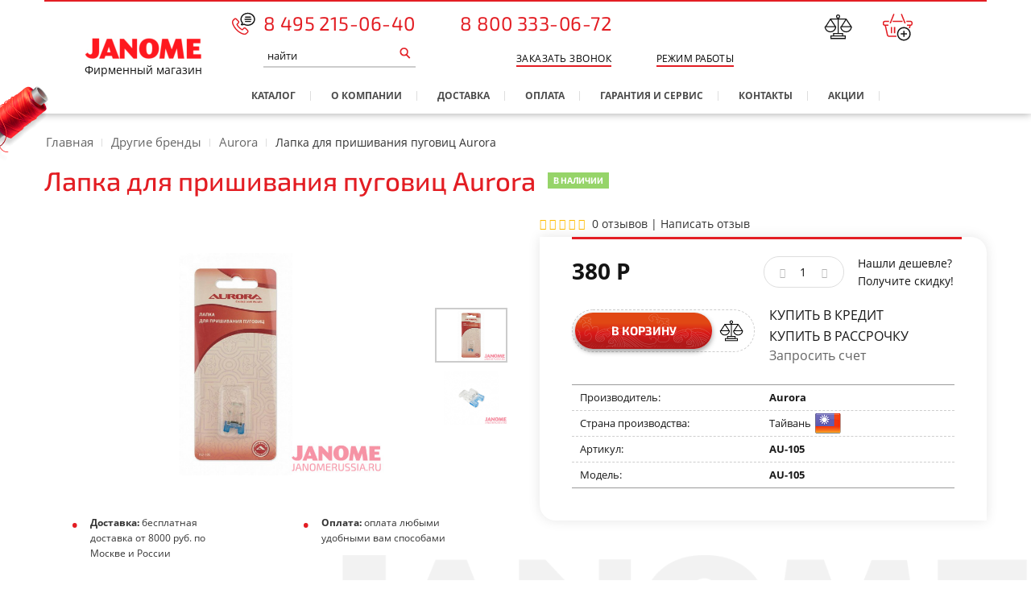

--- FILE ---
content_type: text/css
request_url: https://cdn.janomerussia.ru/static/f01c1/stylesheet.css
body_size: 63418
content:
@charset "UTF-8";@font-face{font-family:"Open Sans";src:url(/fonts/opensans/subset-OpenSans-Regular.eot);src:url(/fonts/opensans/subset-OpenSans-Regular.eot?#iefix) format("embedded-opentype"),url(/fonts/opensans/subset-OpenSans-Regular.woff2) format("woff2"),url(/fonts/opensans/subset-OpenSans-Regular.woff) format("woff"),url(/fonts/opensans/subset-OpenSans-Regular.ttf) format("truetype"),url(/fonts/opensans/subset-OpenSans-Regular.svg#OpenSans-Regular) format("svg");font-weight:400;font-style:normal}@font-face{font-family:"Open Sans";src:url(/fonts/opensans/subset-OpenSans-SemiBold.eot);src:url(/fonts/opensans/subset-OpenSans-SemiBold.eot?#iefix) format("embedded-opentype"),url(/fonts/opensans/subset-OpenSans-SemiBold.woff2) format("woff2"),url(/fonts/opensans/subset-OpenSans-SemiBold.woff) format("woff"),url(/fonts/opensans/subset-OpenSans-SemiBold.ttf) format("truetype"),url(/fonts/opensans/subset-OpenSans-SemiBold.svg#OpenSans-SemiBold) format("svg");font-weight:600;font-style:normal}@font-face{font-family:"Open Sans";src:url(/fonts/opensans/subset-OpenSans-Bold.eot);src:url(/fonts/opensans/subset-OpenSans-Bold.eot?#iefix) format("embedded-opentype"),url(/fonts/opensans/subset-OpenSans-Bold.woff2) format("woff2"),url(/fonts/opensans/subset-OpenSans-Bold.woff) format("woff"),url(/fonts/opensans/subset-OpenSans-Bold.ttf) format("truetype"),url(/fonts/opensans/subset-OpenSans-Bold.svg#OpenSans-Bold) format("svg");font-weight:700;font-style:normal}@font-face{font-family:"Exo 2";src:url(/fonts/exo2/subset-Exo2-SemiBold.woff2) format("woff2"),url(/fonts/exo2/Exo2-SemiBold.ttf) format("ttf"),url(/fonts/exo2/subset-Exo2-SemiBold.woff) format("woff");font-weight:600;font-style:normal;font-display:swap}@font-face{font-family:"Exo 2";src:url(/fonts/exo2/subset-Exo2-Light.woff2) format("woff2"),url(/fonts/exo2/Exo2-Light.ttf) format("ttf"),url(/fonts/exo2/subset-Exo2-Light.woff) format("woff");font-weight:300;font-style:normal;font-display:swap}@font-face{font-family:"Exo 2";src:url(/fonts/exo2/subset-Exo2-Bold.woff2) format("woff2"),url(/fonts/exo2/Exo2-Bold.ttf) format("ttf"),url(/fonts/exo2/subset-Exo2-Bold.woff) format("woff");font-weight:700;font-style:normal;font-display:swap}@font-face{font-family:"Exo 2";src:url(/fonts/exo2/subset-Exo2-Regular.woff2) format("woff2"),url(/fonts/exo2/Exo2-Regular.ttf) format("ttf"),url(/fonts/exo2/subset-Exo2-Regular.woff) format("woff");font-weight:400;font-style:normal;font-display:swap}@font-face{font-family:"Exo 2";src:url(/fonts/exo2/subset-Exo2-Medium.woff2) format("woff2"),url(/fonts/exo2/Exo2-Medium.ttf) format("ttf"),url(/fonts/exo2/subset-Exo2-Medium.woff) format("woff");font-weight:500;font-style:normal;font-display:swap}/*! normalize.css v3.0.2 | MIT License | git.io/normalize */html{font-family:sans-serif;-ms-text-size-adjust:100%;-webkit-text-size-adjust:100%}article,aside,details,figcaption,figure,footer,header,hgroup,main,menu,nav,section,summary{display:block}audio,canvas,progress,video{display:inline-block;vertical-align:baseline}audio:not([controls]){display:none;height:0}[hidden],template{display:none}a:active,a:hover{outline:0}b,optgroup,strong{font-weight:700}dfn{font-style:italic}h1{margin:.67em 0}mark{background:#ff0;color:#000}sub,sup{font-size:75%;line-height:0;position:relative;vertical-align:baseline}sup{top:-.5em}sub{bottom:-.25em}img{border:0;vertical-align:middle}svg:not(:root){overflow:hidden}hr{-moz-box-sizing:content-box;box-sizing:content-box;height:0}pre,textarea{overflow:auto}code,kbd,pre,samp{font-family:monospace,monospace;font-size:1em}button,input,optgroup,select,textarea{color:inherit;font:inherit;margin:0}button{overflow:visible}button,html input[type=button],input[type=reset],input[type=submit]{-webkit-appearance:button;cursor:pointer}button[disabled],html input[disabled]{cursor:default}button::-moz-focus-inner,input::-moz-focus-inner{border:0;padding:0}input{line-height:normal}input[type=checkbox],input[type=radio]{box-sizing:border-box;padding:0}input[type=number]::-webkit-inner-spin-button,input[type=number]::-webkit-outer-spin-button{height:auto}input[type=search]{-webkit-appearance:textfield;-moz-box-sizing:content-box;-webkit-box-sizing:content-box;box-sizing:content-box}input[type=search]::-webkit-search-cancel-button,input[type=search]::-webkit-search-decoration{-webkit-appearance:none}td,th{padding:0}/*! Source: https://github.com/h5bp/html5-boilerplate/blob/master/src/css/main.css */@media print{*,:after,:before{background:0 0!important;color:#000!important;box-shadow:none!important;text-shadow:none!important}a,a:visited{text-decoration:underline}a[href]:after{content:" (" attr(href) ")"}abbr[title]:after{content:" (" attr(title) ")"}a[href^="#"]:after,a[href^="javascript:"]:after{content:""}blockquote,pre{border:1px solid #999;page-break-inside:avoid}thead{display:table-header-group}img,tr{page-break-inside:avoid}img{max-width:100%!important}h2,h3,p{orphans:3;widows:3}h2,h3{page-break-after:avoid}select{background:#fff!important}.navbar{display:none}.btn>.caret,.dropup>.btn>.caret{border-top-color:#000!important}.label{border:1px solid #000}.table{border-collapse:collapse!important}.table td,.table th{background-color:#fff!important}.table-bordered td,.table-bordered th{border:1px solid #ddd!important}}@font-face{font-family:"Glyphicons Halflings";src:url(../fonts/FontAwesome.eot);src:url(../fonts/FontAwesome.eot?#iefix) format("embedded-opentype"),url(../fonts/FontAwesome.woff) format("woff"),url(../fonts/FontAwesome.ttf) format("truetype"),url(../fonts/FontAwesome.svg#glyphicons_halflingsregular) format("svg")}.glyphicon{position:relative;top:1px;display:inline-block;font-family:"Glyphicons Halflings";font-style:normal;font-weight:400;line-height:1;-webkit-font-smoothing:antialiased;-moz-osx-font-smoothing:grayscale}.glyphicon-asterisk:before{content:"*"}.glyphicon-plus:before{content:"+"}.glyphicon-eur:before,.glyphicon-euro:before{content:"€"}.glyphicon-minus:before{content:"−"}.glyphicon-cloud:before{content:"☁"}.glyphicon-envelope:before{content:"✉"}.glyphicon-pencil:before{content:"✏"}.glyphicon-glass:before{content:"\e001"}.glyphicon-music:before{content:"\e002"}.glyphicon-search:before{content:"\e003"}.glyphicon-heart:before{content:"\e005"}.glyphicon-star:before{content:"\e006"}.glyphicon-star-empty:before{content:"\e007"}.glyphicon-user:before{content:"\e008"}.glyphicon-film:before{content:"\e009"}.glyphicon-th-large:before{content:"\e010"}.glyphicon-th:before{content:"\e011"}.glyphicon-th-list:before{content:"\e012"}.glyphicon-ok:before{content:"\e013"}.glyphicon-remove:before{content:"\e014"}.glyphicon-zoom-in:before{content:"\e015"}.glyphicon-zoom-out:before{content:"\e016"}.glyphicon-off:before{content:"\e017"}.glyphicon-signal:before{content:"\e018"}.glyphicon-cog:before{content:"\e019"}.glyphicon-trash:before{content:"\e020"}.glyphicon-home:before{content:"\e021"}.glyphicon-file:before{content:"\e022"}.glyphicon-time:before{content:"\e023"}.glyphicon-road:before{content:"\e024"}.glyphicon-download-alt:before{content:"\e025"}.glyphicon-download:before{content:"\e026"}.glyphicon-upload:before{content:"\e027"}.glyphicon-inbox:before{content:"\e028"}.glyphicon-play-circle:before{content:"\e029"}.glyphicon-repeat:before{content:"\e030"}.glyphicon-refresh:before{content:"\e031"}.glyphicon-list-alt:before{content:"\e032"}.glyphicon-lock:before{content:"\e033"}.glyphicon-flag:before{content:"\e034"}.glyphicon-headphones:before{content:"\e035"}.glyphicon-volume-off:before{content:"\e036"}.glyphicon-volume-down:before{content:"\e037"}.glyphicon-volume-up:before{content:"\e038"}.glyphicon-qrcode:before{content:"\e039"}.glyphicon-barcode:before{content:"\e040"}.glyphicon-tag:before{content:"\e041"}.glyphicon-tags:before{content:"\e042"}.glyphicon-book:before{content:"\e043"}.glyphicon-bookmark:before{content:"\e044"}.glyphicon-print:before{content:"\e045"}.glyphicon-camera:before{content:"\e046"}.glyphicon-font:before{content:"\e047"}.glyphicon-bold:before{content:"\e048"}.glyphicon-italic:before{content:"\e049"}.glyphicon-text-height:before{content:"\e050"}.glyphicon-text-width:before{content:"\e051"}.glyphicon-align-left:before{content:"\e052"}.glyphicon-align-center:before{content:"\e053"}.glyphicon-align-right:before{content:"\e054"}.glyphicon-align-justify:before{content:"\e055"}.glyphicon-list:before{content:"\e056"}.glyphicon-indent-left:before{content:"\e057"}.glyphicon-indent-right:before{content:"\e058"}.glyphicon-facetime-video:before{content:"\e059"}.glyphicon-picture:before{content:"\e060"}.glyphicon-map-marker:before{content:"\e062"}.glyphicon-adjust:before{content:"\e063"}.glyphicon-tint:before{content:"\e064"}.glyphicon-edit:before{content:"\e065"}.glyphicon-share:before{content:"\e066"}.glyphicon-check:before{content:"\e067"}.glyphicon-move:before{content:"\e068"}.glyphicon-step-backward:before{content:"\e069"}.glyphicon-fast-backward:before{content:"\e070"}.glyphicon-backward:before{content:"\e071"}.glyphicon-play:before{content:"\e072"}.glyphicon-pause:before{content:"\e073"}.glyphicon-stop:before{content:"\e074"}.glyphicon-forward:before{content:"\e075"}.glyphicon-fast-forward:before{content:"\e076"}.glyphicon-step-forward:before{content:"\e077"}.glyphicon-eject:before{content:"\e078"}.glyphicon-chevron-left:before{content:"\e079"}.glyphicon-chevron-right:before{content:"\e080"}.glyphicon-plus-sign:before{content:"\e081"}.glyphicon-minus-sign:before{content:"\e082"}.glyphicon-remove-sign:before{content:"\e083"}.glyphicon-ok-sign:before{content:"\e084"}.glyphicon-question-sign:before{content:"\e085"}.glyphicon-info-sign:before{content:"\e086"}.glyphicon-screenshot:before{content:"\e087"}.glyphicon-remove-circle:before{content:"\e088"}.glyphicon-ok-circle:before{content:"\e089"}.glyphicon-ban-circle:before{content:"\e090"}.glyphicon-arrow-left:before{content:"\e091"}.glyphicon-arrow-right:before{content:"\e092"}.glyphicon-arrow-up:before{content:"\e093"}.glyphicon-arrow-down:before{content:"\e094"}.glyphicon-share-alt:before{content:"\e095"}.glyphicon-resize-full:before{content:"\e096"}.glyphicon-resize-small:before{content:"\e097"}.glyphicon-exclamation-sign:before{content:"\e101"}.glyphicon-gift:before{content:"\e102"}.glyphicon-leaf:before{content:"\e103"}.glyphicon-fire:before{content:"\e104"}.glyphicon-eye-open:before{content:"\e105"}.glyphicon-eye-close:before{content:"\e106"}.glyphicon-warning-sign:before{content:"\e107"}.glyphicon-plane:before{content:"\e108"}.glyphicon-calendar:before{content:"\e109"}.glyphicon-random:before{content:"\e110"}.glyphicon-comment:before{content:"\e111"}.glyphicon-magnet:before{content:"\e112"}.glyphicon-chevron-up:before{content:"\e113"}.glyphicon-chevron-down:before{content:"\e114"}.glyphicon-retweet:before{content:"\e115"}.glyphicon-shopping-cart:before{content:"\e116"}.glyphicon-folder-close:before{content:"\e117"}.glyphicon-folder-open:before{content:"\e118"}.glyphicon-resize-vertical:before{content:"\e119"}.glyphicon-resize-horizontal:before{content:"\e120"}.glyphicon-hdd:before{content:"\e121"}.glyphicon-bullhorn:before{content:"\e122"}.glyphicon-bell:before{content:"\e123"}.glyphicon-certificate:before{content:"\e124"}.glyphicon-thumbs-up:before{content:"\e125"}.glyphicon-thumbs-down:before{content:"\e126"}.glyphicon-hand-right:before{content:"\e127"}.glyphicon-hand-left:before{content:"\e128"}.glyphicon-hand-up:before{content:"\e129"}.glyphicon-hand-down:before{content:"\e130"}.glyphicon-circle-arrow-right:before{content:"\e131"}.glyphicon-circle-arrow-left:before{content:"\e132"}.glyphicon-circle-arrow-up:before{content:"\e133"}.glyphicon-circle-arrow-down:before{content:"\e134"}.glyphicon-globe:before{content:"\e135"}.glyphicon-wrench:before{content:"\e136"}.glyphicon-tasks:before{content:"\e137"}.glyphicon-filter:before{content:"\e138"}.glyphicon-briefcase:before{content:"\e139"}.glyphicon-fullscreen:before{content:"\e140"}.glyphicon-dashboard:before{content:"\e141"}.glyphicon-paperclip:before{content:"\e142"}.glyphicon-heart-empty:before{content:"\e143"}.glyphicon-link:before{content:"\e144"}.glyphicon-phone:before{content:"\e145"}.glyphicon-pushpin:before{content:"\e146"}.glyphicon-usd:before{content:"\e148"}.glyphicon-gbp:before{content:"\e149"}.glyphicon-sort:before{content:"\e150"}.glyphicon-sort-by-alphabet:before{content:"\e151"}.glyphicon-sort-by-alphabet-alt:before{content:"\e152"}.glyphicon-sort-by-order:before{content:"\e153"}.glyphicon-sort-by-order-alt:before{content:"\e154"}.glyphicon-sort-by-attributes:before{content:"\e155"}.glyphicon-sort-by-attributes-alt:before{content:"\e156"}.glyphicon-unchecked:before{content:"\e157"}.glyphicon-expand:before{content:"\e158"}.glyphicon-collapse-down:before{content:"\e159"}.glyphicon-collapse-up:before{content:"\e160"}.glyphicon-log-in:before{content:"\e161"}.glyphicon-flash:before{content:"\e162"}.glyphicon-log-out:before{content:"\e163"}.glyphicon-new-window:before{content:"\e164"}.glyphicon-record:before{content:"\e165"}.glyphicon-save:before{content:"\e166"}.glyphicon-open:before{content:"\e167"}.glyphicon-saved:before{content:"\e168"}.glyphicon-import:before{content:"\e169"}.glyphicon-export:before{content:"\e170"}.glyphicon-send:before{content:"\e171"}.glyphicon-floppy-disk:before{content:"\e172"}.glyphicon-floppy-saved:before{content:"\e173"}.glyphicon-floppy-remove:before{content:"\e174"}.glyphicon-floppy-save:before{content:"\e175"}.glyphicon-floppy-open:before{content:"\e176"}.glyphicon-credit-card:before{content:"\e177"}.glyphicon-transfer:before{content:"\e178"}.glyphicon-cutlery:before{content:"\e179"}.glyphicon-header:before{content:"\e180"}.glyphicon-compressed:before{content:"\e181"}.glyphicon-earphone:before{content:"\e182"}.glyphicon-phone-alt:before{content:"\e183"}.glyphicon-tower:before{content:"\e184"}.glyphicon-stats:before{content:"\e185"}.glyphicon-sd-video:before{content:"\e186"}.glyphicon-hd-video:before{content:"\e187"}.glyphicon-subtitles:before{content:"\e188"}.glyphicon-sound-stereo:before{content:"\e189"}.glyphicon-sound-dolby:before{content:"\e190"}.glyphicon-sound-5-1:before{content:"\e191"}.glyphicon-sound-6-1:before{content:"\e192"}.glyphicon-sound-7-1:before{content:"\e193"}.glyphicon-copyright-mark:before{content:"\e194"}.glyphicon-registration-mark:before{content:"\e195"}.glyphicon-cloud-download:before{content:"\e197"}.glyphicon-cloud-upload:before{content:"\e198"}.glyphicon-tree-conifer:before{content:"\e199"}.glyphicon-tree-deciduous:before{content:"\e200"}*,:after,:before{-webkit-box-sizing:border-box;-moz-box-sizing:border-box;box-sizing:border-box}html{font-size:10px;-webkit-tap-highlight-color:transparent;overflow-x:hidden}body{margin:0;font-family:"Open Sans",sans-serif;font-size:14px;line-height:1.625;color:#333;background-color:#fff;font-weight:400;overflow-x:hidden;position:relative}button,input,select,textarea{font-family:inherit;font-size:inherit;line-height:inherit}a{background-color:transparent;color:#e31d23;text-decoration:none;cursor:pointer}a:focus,a:hover{color:#333;text-decoration:underline}a:focus{outline:0;outline:-webkit-focus-ring-color auto 5px;outline-offset:-2px}figure{margin:0}.img-responsive{display:inline-block;max-width:100%;height:auto}.img-rounded{border-radius:0}.img-thumbnail{padding:4px;line-height:1.625;background-color:#fff;border:1px solid #ccc;border-radius:3px;-webkit-transition:.2s ease-in-out;-o-transition:.2s ease-in-out;transition:.2s ease-in-out;display:inline-block;max-width:100%;height:auto}.img-circle{border-radius:50%}hr{margin-top:15px;margin-bottom:15px;border:0;border-top:1px solid #e1e1e1}.sr-only{position:absolute;width:1px;height:1px;margin:-1px;padding:0;overflow:hidden;clip:rect(0,0,0,0);border:0}.sr-only-focusable:active,.sr-only-focusable:focus{position:static;width:auto;height:auto;margin:0;overflow:visible;clip:auto}.h1,.h2,.h3,.h4,.h5,.h6,h1,h2,h3,h4,h5,h6{font-family:"Exo 2",sans-serif;font-weight:500;line-height:1.1;color:#e31d23}.h1 .small,.h1 small,.h2 .small,.h2 small,.h3 .small,.h3 small,.h4 .small,.h4 small,.h5 .small,.h5 small,.h6 .small,.h6 small,h1 .small,h1 small,h2 .small,h2 small,h3 .small,h3 small,h4 .small,h4 small,h5 .small,h5 small,h6 .small,h6 small{font-weight:400;line-height:1;color:rgb(170.085,170.085,170.085)}.h1,.h2,.h3,h1,h2,h3{margin-top:22px;margin-bottom:11px}.h1 .small,.h1 small,.h2 .small,.h2 small,.h3 .small,.h3 small,h1 .small,h1 small,h2 .small,h2 small,h3 .small,h3 small{font-size:65%}.h4,.h5,.h6,h4,h5,h6{margin-top:11px;margin-bottom:11px}.h4 .small,.h4 small,.h5 .small,.h5 small,.h6 .small,.h6 small,h4 .small,h4 small,h5 .small,h5 small,h6 .small,h6 small{font-size:75%}.h1,h1{font-size:33px}.h2,h2{font-size:32px}.h3,h3{font-size:27px}.h4,h4{font-size:19px}.h5,.h6,h5,h6{font-size:12px}p{margin:0 0 11px}.lead{margin-bottom:22px;font-size:51px;font-weight:300;line-height:1.4}@media (min-width:768px){.lead{font-size:21px}.dl-horizontal dt{float:left;width:160px;clear:left;text-align:right;overflow:hidden;text-overflow:ellipsis;white-space:nowrap}.dl-horizontal dd{margin-left:180px}}.small,small{font-size:85%}.mark,mark{background-color:#fcf8e3;padding:.2em}.text-left{text-align:left}.text-right{text-align:right}.text-center{text-align:center}.text-justify{text-align:justify}.text-nowrap{white-space:nowrap}.text-lowercase{text-transform:lowercase}.text-uppercase{text-transform:uppercase}.text-capitalize{text-transform:capitalize}.text-muted{color:#fff}a.text-primary:hover{color:rgb(182.4015748031,22.5984251969,27.4409448819)}a.text-success:hover{color:rgb(42.808988764,84.191011236,43.5224719101)}a.text-info:hover{color:rgb(35.984375,82.25,105.015625)}a.text-warning:hover{color:rgb(102.2741116751,80.7817258883,43.7258883249)}a.text-danger:hover{color:rgb(132.3234042553,53.2425531915,51.6765957447)}.bg-primary{color:#fff}a.bg-primary:hover{background-color:rgb(182.4015748031,22.5984251969,27.4409448819)}a.bg-success:hover{background-color:rgb(192.7777777778,225.8333333333,179.1666666667)}a.bg-info:hover{background-color:rgb(174.8695652174,217.0434782609,238.1304347826)}a.bg-warning:hover{background-color:rgb(247.064516129,236.4838709677,180.935483871)}a.bg-danger:hover{background-color:rgb(227.5869565217,185.4130434783,185.4130434783)}.page-header{padding-bottom:10px;margin:44px 0 22px;border-bottom:1px solid #999}ol,ul{margin-top:0;margin-bottom:11px}ol ol,ol ul,ul ol,ul ul{margin-bottom:0}.list-inline{padding-left:0;list-style:none;margin-left:-5px}.list-inline>li{display:inline-block;padding-left:5px;padding-right:5px}dl{margin-top:0;margin-bottom:22px}dd,dt{line-height:1.625}dt{font-weight:700}dd{margin-left:0}.dl-horizontal dd:after,.dl-horizontal dd:before{content:" ";display:table}.dl-horizontal dd:after{clear:both}abbr[data-original-title],abbr[title]{cursor:help;border-bottom:1px dotted}.initialism{font-size:90%;text-transform:uppercase}blockquote{padding:13px 15px 13px 30px;margin:0 0 22px;font-size:13px;border-left:3px solid #dedede}blockquote ol:last-child,blockquote p:last-child,blockquote ul:last-child{margin-bottom:0}blockquote .small,blockquote footer,blockquote small{font-size:12px;line-height:1.625;color:#333;font-weight:800;text-transform:uppercase;font-style:normal}blockquote .small:before,blockquote footer:before,blockquote small:before{content:"— "}.blockquote-reverse,blockquote.pull-right{padding-right:15px;padding-left:0;border-right:3px solid #999;border-left:0;text-align:right}.blockquote-reverse .small:before,.blockquote-reverse footer:before,.blockquote-reverse small:before,blockquote.pull-right .small:before,blockquote.pull-right footer:before,blockquote.pull-right small:before{content:""}.blockquote-reverse .small:after,.blockquote-reverse footer:after,.blockquote-reverse small:after,blockquote.pull-right .small:after,blockquote.pull-right footer:after,blockquote.pull-right small:after{content:" —"}address{margin-bottom:22px;font-style:normal;line-height:1.625}.container{margin-right:auto;margin-left:auto;padding-left:15px;padding-right:15px}.container:after,.container:before{content:" ";display:table}.container:after{clear:both}@media (min-width:768px){.container{width:750px}}@media (min-width:992px){.container{width:970px}}@media (min-width:1200px){.container{width:1170px}}@media (min-width:1400px){.container{width:1370px}}.container-fluid{margin-right:auto;margin-left:auto;padding-left:15px;padding-right:15px}.container-fluid:after,.container-fluid:before{content:" ";display:table}.container-fluid:after{clear:both}.row{margin-left:-15px;margin-right:-15px}.row:after,.row:before{content:" ";display:table}.row:after{clear:both}.col-lg-1,.col-lg-10,.col-lg-11,.col-lg-12,.col-lg-2,.col-lg-3,.col-lg-4,.col-lg-5,.col-lg-6,.col-lg-7,.col-lg-8,.col-lg-9,.col-md-1,.col-md-10,.col-md-11,.col-md-12,.col-md-2,.col-md-3,.col-md-4,.col-md-5,.col-md-6,.col-md-7,.col-md-8,.col-md-9,.col-sm-1,.col-sm-10,.col-sm-11,.col-sm-12,.col-sm-2,.col-sm-3,.col-sm-4,.col-sm-5,.col-sm-6,.col-sm-7,.col-sm-8,.col-sm-9,.col-xs-1,.col-xs-10,.col-xs-11,.col-xs-12,.col-xs-2,.col-xs-3,.col-xs-4,.col-xs-5,.col-xs-6,.col-xs-7,.col-xs-8,.col-xs-9{position:relative;min-height:1px;padding-left:15px;padding-right:15px}.col-xs-1,.col-xs-10,.col-xs-11,.col-xs-12,.col-xs-2,.col-xs-3,.col-xs-4,.col-xs-5,.col-xs-6,.col-xs-7,.col-xs-8,.col-xs-9{float:left}.col-xs-1{width:8.3333333333%}.col-xs-2{width:16.6666666667%}.col-xs-3{width:25%}.col-xs-4{width:33.3333333333%}.col-xs-5{width:41.6666666667%}.col-xs-6{width:50%}.col-xs-7{width:58.3333333333%}.col-xs-8{width:66.6666666667%}.col-xs-9{width:75%}.col-xs-10{width:83.3333333333%}.col-xs-11{width:91.6666666667%}.col-xs-12{width:100%}.col-xs-pull-0{right:auto}.col-xs-pull-1{right:8.3333333333%}.col-xs-pull-2{right:16.6666666667%}.col-xs-pull-3{right:25%}.col-xs-pull-4{right:33.3333333333%}.col-xs-pull-5{right:41.6666666667%}.col-xs-pull-6{right:50%}.col-xs-pull-7{right:58.3333333333%}.col-xs-pull-8{right:66.6666666667%}.col-xs-pull-9{right:75%}.col-xs-pull-10{right:83.3333333333%}.col-xs-pull-11{right:91.6666666667%}.col-xs-pull-12{right:100%}.col-xs-push-0{left:auto}.col-xs-push-1{left:8.3333333333%}.col-xs-push-2{left:16.6666666667%}.col-xs-push-3{left:25%}.col-xs-push-4{left:33.3333333333%}.col-xs-push-5{left:41.6666666667%}.col-xs-push-6{left:50%}.col-xs-push-7{left:58.3333333333%}.col-xs-push-8{left:66.6666666667%}.col-xs-push-9{left:75%}.col-xs-push-10{left:83.3333333333%}.col-xs-push-11{left:91.6666666667%}.col-xs-push-12{left:100%}.col-xs-offset-0{margin-left:0}.col-xs-offset-1{margin-left:8.3333333333%}.col-xs-offset-2{margin-left:16.6666666667%}.col-xs-offset-3{margin-left:25%}.col-xs-offset-4{margin-left:33.3333333333%}.col-xs-offset-5{margin-left:41.6666666667%}.col-xs-offset-6{margin-left:50%}.col-xs-offset-7{margin-left:58.3333333333%}.col-xs-offset-8{margin-left:66.6666666667%}.col-xs-offset-9{margin-left:75%}.col-xs-offset-10{margin-left:83.3333333333%}.col-xs-offset-11{margin-left:91.6666666667%}.col-xs-offset-12{margin-left:100%}@media (min-width:768px){.col-sm-1,.col-sm-10,.col-sm-11,.col-sm-12,.col-sm-2,.col-sm-3,.col-sm-4,.col-sm-5,.col-sm-6,.col-sm-7,.col-sm-8,.col-sm-9{float:left}.col-sm-1{width:8.3333333333%}.col-sm-2{width:16.6666666667%}.col-sm-3{width:25%}.col-sm-4{width:33.3333333333%}.col-sm-5{width:41.6666666667%}.col-sm-6{width:50%}.col-sm-7{width:58.3333333333%}.col-sm-8{width:66.6666666667%}.col-sm-9{width:75%}.col-sm-10{width:83.3333333333%}.col-sm-11{width:91.6666666667%}.col-sm-12{width:100%}.col-sm-pull-0{right:auto}.col-sm-pull-1{right:8.3333333333%}.col-sm-pull-2{right:16.6666666667%}.col-sm-pull-3{right:25%}.col-sm-pull-4{right:33.3333333333%}.col-sm-pull-5{right:41.6666666667%}.col-sm-pull-6{right:50%}.col-sm-pull-7{right:58.3333333333%}.col-sm-pull-8{right:66.6666666667%}.col-sm-pull-9{right:75%}.col-sm-pull-10{right:83.3333333333%}.col-sm-pull-11{right:91.6666666667%}.col-sm-pull-12{right:100%}.col-sm-push-0{left:auto}.col-sm-push-1{left:8.3333333333%}.col-sm-push-2{left:16.6666666667%}.col-sm-push-3{left:25%}.col-sm-push-4{left:33.3333333333%}.col-sm-push-5{left:41.6666666667%}.col-sm-push-6{left:50%}.col-sm-push-7{left:58.3333333333%}.col-sm-push-8{left:66.6666666667%}.col-sm-push-9{left:75%}.col-sm-push-10{left:83.3333333333%}.col-sm-push-11{left:91.6666666667%}.col-sm-push-12{left:100%}.col-sm-offset-0{margin-left:0}.col-sm-offset-1{margin-left:8.3333333333%}.col-sm-offset-2{margin-left:16.6666666667%}.col-sm-offset-3{margin-left:25%}.col-sm-offset-4{margin-left:33.3333333333%}.col-sm-offset-5{margin-left:41.6666666667%}.col-sm-offset-6{margin-left:50%}.col-sm-offset-7{margin-left:58.3333333333%}.col-sm-offset-8{margin-left:66.6666666667%}.col-sm-offset-9{margin-left:75%}.col-sm-offset-10{margin-left:83.3333333333%}.col-sm-offset-11{margin-left:91.6666666667%}.col-sm-offset-12{margin-left:100%}}@media (min-width:992px){.col-md-1,.col-md-10,.col-md-11,.col-md-12,.col-md-2,.col-md-3,.col-md-4,.col-md-5,.col-md-6,.col-md-7,.col-md-8,.col-md-9{float:left}.col-md-1{width:8.3333333333%}.col-md-2{width:16.6666666667%}.col-md-3{width:25%}.col-md-4{width:33.3333333333%}.col-md-5{width:41.6666666667%}.col-md-6{width:50%}.col-md-7{width:58.3333333333%}.col-md-8{width:66.6666666667%}.col-md-9{width:75%}.col-md-10{width:83.3333333333%}.col-md-11{width:91.6666666667%}.col-md-12{width:100%}.col-md-pull-0{right:auto}.col-md-pull-1{right:8.3333333333%}.col-md-pull-2{right:16.6666666667%}.col-md-pull-3{right:25%}.col-md-pull-4{right:33.3333333333%}.col-md-pull-5{right:41.6666666667%}.col-md-pull-6{right:50%}.col-md-pull-7{right:58.3333333333%}.col-md-pull-8{right:66.6666666667%}.col-md-pull-9{right:75%}.col-md-pull-10{right:83.3333333333%}.col-md-pull-11{right:91.6666666667%}.col-md-pull-12{right:100%}.col-md-push-0{left:auto}.col-md-push-1{left:8.3333333333%}.col-md-push-2{left:16.6666666667%}.col-md-push-3{left:25%}.col-md-push-4{left:33.3333333333%}.col-md-push-5{left:41.6666666667%}.col-md-push-6{left:50%}.col-md-push-7{left:58.3333333333%}.col-md-push-8{left:66.6666666667%}.col-md-push-9{left:75%}.col-md-push-10{left:83.3333333333%}.col-md-push-11{left:91.6666666667%}.col-md-push-12{left:100%}.col-md-offset-0{margin-left:0}.col-md-offset-1{margin-left:8.3333333333%}.col-md-offset-2{margin-left:16.6666666667%}.col-md-offset-3{margin-left:25%}.col-md-offset-4{margin-left:33.3333333333%}.col-md-offset-5{margin-left:41.6666666667%}.col-md-offset-6{margin-left:50%}.col-md-offset-7{margin-left:58.3333333333%}.col-md-offset-8{margin-left:66.6666666667%}.col-md-offset-9{margin-left:75%}.col-md-offset-10{margin-left:83.3333333333%}.col-md-offset-11{margin-left:91.6666666667%}.col-md-offset-12{margin-left:100%}}@media (min-width:1200px){.col-lg-1,.col-lg-10,.col-lg-11,.col-lg-12,.col-lg-2,.col-lg-3,.col-lg-4,.col-lg-5,.col-lg-6,.col-lg-7,.col-lg-8,.col-lg-9{float:left}.col-lg-1{width:8.3333333333%}.col-lg-2{width:16.6666666667%}.col-lg-3{width:25%}.col-lg-4{width:33.3333333333%}.col-lg-5{width:41.6666666667%}.col-lg-6{width:50%}.col-lg-7{width:58.3333333333%}.col-lg-8{width:66.6666666667%}.col-lg-9{width:75%}.col-lg-10{width:83.3333333333%}.col-lg-11{width:91.6666666667%}.col-lg-12{width:100%}.col-lg-pull-0{right:auto}.col-lg-pull-1{right:8.3333333333%}.col-lg-pull-2{right:16.6666666667%}.col-lg-pull-3{right:25%}.col-lg-pull-4{right:33.3333333333%}.col-lg-pull-5{right:41.6666666667%}.col-lg-pull-6{right:50%}.col-lg-pull-7{right:58.3333333333%}.col-lg-pull-8{right:66.6666666667%}.col-lg-pull-9{right:75%}.col-lg-pull-10{right:83.3333333333%}.col-lg-pull-11{right:91.6666666667%}.col-lg-pull-12{right:100%}.col-lg-push-0{left:auto}.col-lg-push-1{left:8.3333333333%}.col-lg-push-2{left:16.6666666667%}.col-lg-push-3{left:25%}.col-lg-push-4{left:33.3333333333%}.col-lg-push-5{left:41.6666666667%}.col-lg-push-6{left:50%}.col-lg-push-7{left:58.3333333333%}.col-lg-push-8{left:66.6666666667%}.col-lg-push-9{left:75%}.col-lg-push-10{left:83.3333333333%}.col-lg-push-11{left:91.6666666667%}.col-lg-push-12{left:100%}.col-lg-offset-0{margin-left:0}.col-lg-offset-1{margin-left:8.3333333333%}.col-lg-offset-2{margin-left:16.6666666667%}.col-lg-offset-3{margin-left:25%}.col-lg-offset-4{margin-left:33.3333333333%}.col-lg-offset-5{margin-left:41.6666666667%}.col-lg-offset-6{margin-left:50%}.col-lg-offset-7{margin-left:58.3333333333%}.col-lg-offset-8{margin-left:66.6666666667%}.col-lg-offset-9{margin-left:75%}.col-lg-offset-10{margin-left:83.3333333333%}.col-lg-offset-11{margin-left:91.6666666667%}.col-lg-offset-12{margin-left:100%}}table{border-collapse:collapse;border-spacing:0;background-color:transparent}caption{padding-top:15px 10px;padding-bottom:15px 10px;color:#fff;text-align:left}th{text-align:left}.table{width:100%;max-width:100%;margin-bottom:22px}.table>tbody>tr>td,.table>tbody>tr>th,.table>tfoot>tr>td,.table>tfoot>tr>th,.table>thead>tr>td,.table>thead>tr>th{padding:10px 5px;line-height:1.625;vertical-align:top;border-top:1px solid #ccc}.table>thead>tr>th{vertical-align:bottom;border-bottom:2px solid #ccc}.table>caption+thead>tr:first-child>td,.table>caption+thead>tr:first-child>th,.table>colgroup+thead>tr:first-child>td,.table>colgroup+thead>tr:first-child>th,.table>thead:first-child>tr:first-child>td,.table>thead:first-child>tr:first-child>th{border-top:0}.table>tbody+tbody{border-top:1px solid #ccc}.table .table{background-color:#fff}.table-condensed>tbody>tr>td,.table-condensed>tbody>tr>th,.table-condensed>tfoot>tr>td,.table-condensed>tfoot>tr>th,.table-condensed>thead>tr>td,.table-condensed>thead>tr>th{padding:5px}.table-bordered,.table-bordered>tbody>tr>td,.table-bordered>tbody>tr>th,.table-bordered>tfoot>tr>td,.table-bordered>tfoot>tr>th,.table-bordered>thead>tr>td,.table-bordered>thead>tr>th{border:1px solid #ccc}.table-striped>tbody>tr:nth-child(odd){background-color:#f9f9f9}.table-hover>tbody>tr:hover{background-color:#f5f5f5}table col[class*=col-]{position:static;float:none;display:table-column}table td[class*=col-],table th[class*=col-]{position:static;float:none;display:table-cell}.table>tbody>tr.active>td,.table>tbody>tr.active>th,.table>tbody>tr>td.active,.table>tbody>tr>th.active,.table>tfoot>tr.active>td,.table>tfoot>tr.active>th,.table>tfoot>tr>td.active,.table>tfoot>tr>th.active,.table>thead>tr.active>td,.table>thead>tr.active>th,.table>thead>tr>td.active,.table>thead>tr>th.active{background-color:#f5f5f5}.table-hover>tbody>tr.active:hover>td,.table-hover>tbody>tr.active:hover>th,.table-hover>tbody>tr:hover>.active,.table-hover>tbody>tr>td.active:hover,.table-hover>tbody>tr>th.active:hover{background-color:rgb(232.25,232.25,232.25)}.table>tbody>tr.success>td,.table>tbody>tr.success>th,.table>tbody>tr>td.success,.table>tbody>tr>th.success,.table>tfoot>tr.success>td,.table>tfoot>tr.success>th,.table>tfoot>tr>td.success,.table>tfoot>tr>th.success,.table>thead>tr.success>td,.table>thead>tr.success>th,.table>thead>tr>td.success,.table>thead>tr>th.success{background-color:#dff0d8}.table-hover>tbody>tr.success:hover>td,.table-hover>tbody>tr.success:hover>th,.table-hover>tbody>tr:hover>.success,.table-hover>tbody>tr>td.success:hover,.table-hover>tbody>tr>th.success:hover{background-color:rgb(207.8888888889,232.9166666667,197.5833333333)}.table>tbody>tr.info>td,.table>tbody>tr.info>th,.table>tbody>tr>td.info,.table>tbody>tr>th.info,.table>tfoot>tr.info>td,.table>tfoot>tr.info>th,.table>tfoot>tr>td.info,.table>tfoot>tr>th.info,.table>thead>tr.info>td,.table>thead>tr.info>th,.table>thead>tr>td.info,.table>thead>tr>th.info{background-color:#d9edf7}.table-hover>tbody>tr.info:hover>td,.table-hover>tbody>tr.info:hover>th,.table-hover>tbody>tr:hover>.info,.table-hover>tbody>tr>td.info:hover,.table-hover>tbody>tr>th.info:hover{background-color:rgb(195.9347826087,227.0217391304,242.5652173913)}.table>tbody>tr.warning>td,.table>tbody>tr.warning>th,.table>tbody>tr>td.warning,.table>tbody>tr>th.warning,.table>tfoot>tr.warning>td,.table>tfoot>tr.warning>th,.table>tfoot>tr>td.warning,.table>tfoot>tr>th.warning,.table>thead>tr.warning>td,.table>thead>tr.warning>th,.table>thead>tr>td.warning,.table>thead>tr>th.warning{background-color:#fcf8e3}.table-hover>tbody>tr.warning:hover>td,.table-hover>tbody>tr.warning:hover>th,.table-hover>tbody>tr:hover>.warning,.table-hover>tbody>tr>td.warning:hover,.table-hover>tbody>tr>th.warning:hover{background-color:rgb(249.5322580645,242.2419354839,203.9677419355)}.table>tbody>tr.danger>td,.table>tbody>tr.danger>th,.table>tbody>tr>td.danger,.table>tbody>tr>th.danger,.table>tfoot>tr.danger>td,.table>tfoot>tr.danger>th,.table>tfoot>tr>td.danger,.table>tfoot>tr>th.danger,.table>thead>tr.danger>td,.table>thead>tr.danger>th,.table>thead>tr>td.danger,.table>thead>tr>th.danger{background-color:#f2dede}.table-hover>tbody>tr.danger:hover>td,.table-hover>tbody>tr.danger:hover>th,.table-hover>tbody>tr:hover>.danger,.table-hover>tbody>tr>td.danger:hover,.table-hover>tbody>tr>th.danger:hover{background-color:rgb(234.7934782609,203.7065217391,203.7065217391)}.table-responsive{overflow-x:auto;min-height:.01%}@media screen and (max-width:767px){.table-responsive{width:100%;margin-bottom:16.5px;overflow-y:hidden;-ms-overflow-style:-ms-autohiding-scrollbar;border:1px solid #ccc}.table-responsive>.table{margin-bottom:0}.table-responsive>.table>tbody>tr>td,.table-responsive>.table>tbody>tr>th,.table-responsive>.table>tfoot>tr>td,.table-responsive>.table>tfoot>tr>th,.table-responsive>.table>thead>tr>td,.table-responsive>.table>thead>tr>th{white-space:nowrap}.table-responsive>.table-bordered{border:0}.table-responsive>.table-bordered>tbody>tr>td:first-child,.table-responsive>.table-bordered>tbody>tr>th:first-child,.table-responsive>.table-bordered>tfoot>tr>td:first-child,.table-responsive>.table-bordered>tfoot>tr>th:first-child,.table-responsive>.table-bordered>thead>tr>td:first-child,.table-responsive>.table-bordered>thead>tr>th:first-child{border-left:0}.table-responsive>.table-bordered>tbody>tr>td:last-child,.table-responsive>.table-bordered>tbody>tr>th:last-child,.table-responsive>.table-bordered>tfoot>tr>td:last-child,.table-responsive>.table-bordered>tfoot>tr>th:last-child,.table-responsive>.table-bordered>thead>tr>td:last-child,.table-responsive>.table-bordered>thead>tr>th:last-child{border-right:0}.table-responsive>.table-bordered>tbody>tr:last-child>td,.table-responsive>.table-bordered>tbody>tr:last-child>th,.table-responsive>.table-bordered>tfoot>tr:last-child>td,.table-responsive>.table-bordered>tfoot>tr:last-child>th{border-bottom:0}}fieldset{padding:0;margin:0;border:0;min-width:0}legend{display:block;width:100%;padding:0;margin-bottom:22px;font-size:16px;line-height:inherit;color:#333;border:0;border-bottom:1px solid #e5e5e5}label{display:inline-block;max-width:100%;margin-bottom:5px;font-weight:700}input[type=search]{-webkit-box-sizing:border-box;-moz-box-sizing:border-box;box-sizing:border-box;-webkit-appearance:none}input[type=checkbox],input[type=radio]{margin:4px 0 0;line-height:normal}input[type=file]{display:block}input[type=range]{display:block;width:100%}select[multiple],select[size]{height:auto}input[type=checkbox]:focus,input[type=file]:focus,input[type=radio]:focus{outline:0;outline:-webkit-focus-ring-color auto 5px;outline-offset:-2px}output{display:block;padding-top:10px;font-size:14px;line-height:1.625;color:#8899a6}.form-control{display:block;width:100%;height:39px;padding:9px 15px;font-size:13px;font-weight:400;font-family:"Open Sans",sans-serif;line-height:1.625;color:#8899a6;background-color:#fff;background-image:none;border-radius:50px;border:1px solid #dfdfdf;-webkit-box-shadow:inset 0 1px 1px transparent;box-shadow:inset 0 1px 1px transparent;-webkit-transition:border-color .15s ease-in-out,box-shadow .15s ease-in-out;-o-transition:border-color .15s ease-in-out,box-shadow .15s ease-in-out;transition:border-color .15s ease-in-out,box-shadow .15s ease-in-out}.form-control:focus{border-color:#e5e5e5;outline:0;-webkit-box-shadow:none;box-shadow:none}.form-control::-moz-placeholder{opacity:1}.form-control:-ms-input-placeholder{color:#999}.form-control::-webkit-input-placeholder{color:#999}.form-control[disabled],.form-control[readonly],fieldset[disabled] .form-control{cursor:not-allowed;background-color:#999;opacity:1}textarea.form-control{height:100px;border-radius:20px}@media screen and (-webkit-min-device-pixel-ratio:0){input[type=date],input[type=datetime-local],input[type=month],input[type=time]{line-height:36px}input[type=date].input-sm,input[type=datetime-local].input-sm,input[type=month].input-sm,input[type=time].input-sm{line-height:30px}input[type=date].input-lg,input[type=datetime-local].input-lg,input[type=month].input-lg,input[type=time].input-lg{line-height:50px}}.form-group{margin-bottom:10px}.checkbox,.radio{position:relative;display:block;margin:8px 0;font-size:12px;font-weight:500;color:#2d5cb8;text-transform:uppercase}.checkbox label,.radio label{min-height:22px;padding-left:20px;margin-bottom:0;font-weight:400;cursor:pointer}.checkbox input[type=checkbox],.checkbox-inline input[type=checkbox],.radio input[type=radio],.radio-inline input[type=radio]{position:absolute;margin-left:-20px}.checkbox+.checkbox,.radio+.radio{margin-top:-5px}.checkbox-inline,.radio-inline{display:inline-block;padding-left:20px;margin-bottom:0;vertical-align:middle;font-weight:400;cursor:pointer}.checkbox-inline+.checkbox-inline,.radio-inline+.radio-inline{margin-top:0;margin-left:10px}.checkbox-inline.disabled,.checkbox.disabled label,.radio-inline.disabled,.radio.disabled label,fieldset[disabled] .checkbox label,fieldset[disabled] .checkbox-inline,fieldset[disabled] .radio label,fieldset[disabled] .radio-inline,fieldset[disabled] input[type=checkbox],fieldset[disabled] input[type=radio],input[type=checkbox].disabled,input[type=checkbox][disabled],input[type=radio].disabled,input[type=radio][disabled]{cursor:not-allowed}.form-control-static{padding-top:10px;padding-bottom:10px;margin-bottom:0}.form-control-static.input-lg,.form-control-static.input-sm{padding-left:0;padding-right:0}.form-group-sm .form-control,.input-sm{height:30px;padding:5px 20px;font-size:12px;line-height:1.5;border-radius:0}.form-group-sm .form-control,select.input-sm{height:30px;line-height:30px}.form-group-sm .form-control,select[multiple].input-sm,textarea.input-sm{height:auto}.form-group-lg .form-control,.input-lg{height:50px;padding:13px 28px;font-size:18px;line-height:1.33;border-radius:0}.form-group-lg .form-control,select.input-lg{height:50px;line-height:50px}.form-group-lg .form-control,select[multiple].input-lg,textarea.input-lg{height:auto}.has-feedback{position:relative}.has-feedback .form-control{padding-right:45px}.form-control-feedback{position:absolute;top:0;right:0;z-index:2;display:block;width:36px;height:36px;line-height:36px;text-align:center;pointer-events:none}.input-lg+.form-control-feedback{width:50px;height:50px;line-height:50px}.input-sm+.form-control-feedback{width:30px;height:30px;line-height:30px}.has-success .checkbox,.has-success .checkbox-inline,.has-success .control-label,.has-success .help-block,.has-success .radio,.has-success .radio-inline,.has-success.checkbox label,.has-success.checkbox-inline label,.has-success.radio label,.has-success.radio-inline label{color:#3c763d}.has-success .form-control{border-color:#3c763d;-webkit-box-shadow:inset 0 1px 1px rgba(0,0,0,.075);box-shadow:inset 0 1px 1px rgba(0,0,0,.075)}.has-success .form-control:focus{border-color:rgb(42.808988764,84.191011236,43.5224719101);-webkit-box-shadow:inset 0 1px 1px rgba(0,0,0,.075),0 0 6px rgb(102.5280898876,177.4719101124,103.8202247191);box-shadow:inset 0 1px 1px rgba(0,0,0,.075),0 0 6px rgb(102.5280898876,177.4719101124,103.8202247191)}.has-success .input-group-addon{color:#3c763d;border-color:#3c763d;background-color:#dff0d8}.has-success .form-control-feedback{color:#3c763d}.has-warning .checkbox,.has-warning .checkbox-inline,.has-warning .control-label,.has-warning .help-block,.has-warning .radio,.has-warning .radio-inline,.has-warning.checkbox label,.has-warning.checkbox-inline label,.has-warning.radio label,.has-warning.radio-inline label{color:#8a6d3b}.has-warning .form-control{border-color:#8a6d3b;-webkit-box-shadow:inset 0 1px 1px rgba(0,0,0,.075);box-shadow:inset 0 1px 1px rgba(0,0,0,.075)}.has-warning .form-control:focus{border-color:rgb(102.2741116751,80.7817258883,43.7258883249);-webkit-box-shadow:inset 0 1px 1px rgba(0,0,0,.075),0 0 6px rgb(191.807106599,160.7461928934,107.192893401);box-shadow:inset 0 1px 1px rgba(0,0,0,.075),0 0 6px rgb(191.807106599,160.7461928934,107.192893401)}.has-warning .input-group-addon{color:#8a6d3b;border-color:#8a6d3b;background-color:#fcf8e3}.has-warning .form-control-feedback{color:#8a6d3b}.has-error .checkbox,.has-error .checkbox-inline,.has-error .control-label,.has-error .help-block,.has-error .radio,.has-error .radio-inline,.has-error.checkbox label,.has-error.checkbox-inline label,.has-error.radio label,.has-error.radio-inline label{color:#a94442}.has-error .form-control{border-color:#a94442;-webkit-box-shadow:inset 0 1px 1px rgba(0,0,0,.075);box-shadow:inset 0 1px 1px rgba(0,0,0,.075)}.has-error .form-control:focus{border-color:rgb(132.3234042553,53.2425531915,51.6765957447);-webkit-box-shadow:inset 0 1px 1px rgba(0,0,0,.075),0 0 6px rgb(206.4127659574,132.0595744681,130.5872340426);box-shadow:inset 0 1px 1px rgba(0,0,0,.075),0 0 6px rgb(206.4127659574,132.0595744681,130.5872340426)}.has-error .input-group-addon{color:#a94442;border-color:#a94442;background-color:#f2dede}.has-error .form-control-feedback{color:#a94442}.has-feedback label~.form-control-feedback{top:27px}.has-feedback label.sr-only~.form-control-feedback{top:0}.help-block{display:block;margin-top:5px;margin-bottom:10px;color:rgb(114.75,114.75,114.75)}.form-horizontal .checkbox,.form-horizontal .checkbox-inline,.form-horizontal .radio,.form-horizontal .radio-inline{margin-top:0;margin-bottom:0;padding-top:10px}.form-horizontal .checkbox,.form-horizontal .radio{min-height:32px}.form-horizontal .form-group{margin-left:-15px;margin-right:-15px}.form-horizontal .form-group:after,.form-horizontal .form-group:before{content:" ";display:table}.form-horizontal .form-group:after{clear:both}.form-horizontal .has-feedback .form-control-feedback{right:15px}@media (min-width:768px){.form-inline .form-group{display:inline-block;margin-bottom:0;vertical-align:middle}.form-inline .form-control{display:inline-block;width:auto;vertical-align:middle}.form-inline .form-control-static{display:inline-block}.form-inline .input-group{display:inline-table;vertical-align:middle}.form-inline .input-group .form-control,.form-inline .input-group .input-group-addon,.form-inline .input-group .input-group-btn{width:auto}.form-inline .input-group>.form-control{width:100%}.form-inline .control-label{margin-bottom:0;vertical-align:middle}.form-inline .checkbox,.form-inline .radio{display:inline-block;margin-top:0;margin-bottom:0;vertical-align:middle}.form-inline .checkbox label,.form-inline .radio label{padding-left:0}.form-inline .checkbox input[type=checkbox],.form-inline .radio input[type=radio]{position:relative;margin-left:0}.form-inline .has-feedback .form-control-feedback{top:0}.form-horizontal .control-label{margin-bottom:0;padding-top:10px}.form-horizontal .form-group-lg .control-label{padding-top:18.29px}.form-horizontal .form-group-sm .control-label{padding-top:6px}}.success_wall.send-error{display:inline-block}.btn{display:inline-block;margin-bottom:0;font-weight:600;text-align:center;vertical-align:middle;touch-action:manipulation;cursor:pointer;background-image:none;border:1px solid transparent;white-space:nowrap;font-size:14px;-webkit-user-select:none;-moz-user-select:none;-ms-user-select:none;user-select:none;text-transform:uppercase;font-family:"Open Sans",sans-serif;height:36px}.btn.active.focus,.btn.active:focus,.btn.focus,.btn:active.focus,.btn:active:focus,.btn:focus{outline:0;outline:-webkit-focus-ring-color auto 5px;outline-offset:-2px}.btn.focus,.btn:focus,.btn:hover{color:#333;text-decoration:none}.btn.active,.btn:active{outline:0;background-image:none}.btn.disabled,.btn[disabled],fieldset[disabled] .btn{cursor:not-allowed;pointer-events:none;opacity:.65;-webkit-box-shadow:none;box-shadow:none}.btn-default.active,.btn-default.focus,.btn-default:active,.btn-default:focus,.btn-default:hover,.open>.btn-default.dropdown-toggle{color:#fff;background-color:rgb(39.5,39.5,39.5);border-color:rgb(34.4,34.4,34.4)}.btn-default.active,.btn-default:active,.open>.btn-default.dropdown-toggle{background-image:none}.btn-default.disabled,.btn-default.disabled.active,.btn-default.disabled.focus,.btn-default.disabled:active,.btn-default.disabled:focus,.btn-default.disabled:hover,.btn-default[disabled],.btn-default[disabled].active,.btn-default[disabled].focus,.btn-default[disabled]:active,.btn-default[disabled]:focus,.btn-default[disabled]:hover,fieldset[disabled] .btn-default,fieldset[disabled] .btn-default.active,fieldset[disabled] .btn-default.focus,fieldset[disabled] .btn-default:active,fieldset[disabled] .btn-default:focus,fieldset[disabled] .btn-default:hover{background-color:#414141;border-color:#414141}.btn-default .badge{color:#414141;background-color:#fff}.btn-primary.active,.btn-primary.focus,.btn-primary:active,.btn-primary:focus,.btn-primary:hover,.open>.btn-primary.dropdown-toggle{color:#fff;background-color:rgb(182.4015748031,22.5984251969,27.4409448819);border-color:rgb(173.325984252,21.474015748,26.0755905512)}.btn-primary.active,.btn-primary:active,.open>.btn-primary.dropdown-toggle{background-image:none}.btn-primary.disabled,.btn-primary.disabled.active,.btn-primary.disabled.focus,.btn-primary.disabled:active,.btn-primary.disabled:focus,.btn-primary.disabled:hover,.btn-primary[disabled],.btn-primary[disabled].active,.btn-primary[disabled].focus,.btn-primary[disabled]:active,.btn-primary[disabled]:focus,.btn-primary[disabled]:hover,fieldset[disabled] .btn-primary,fieldset[disabled] .btn-primary.active,fieldset[disabled] .btn-primary.focus,fieldset[disabled] .btn-primary:active,fieldset[disabled] .btn-primary:focus,fieldset[disabled] .btn-primary:hover{background-color:#e31d23;border-color:#e31d23}.btn-primary .badge{color:#e31d23;background-color:#fff}.btn-success{color:#fff;background-color:#6eae34;border-color:transparent}.btn-success.active,.btn-success.focus,.btn-success:active,.btn-success:focus,.btn-success:hover,.open>.btn-success.dropdown-toggle{color:#fff;background-color:rgb(85.1769911504,134.7345132743,40.2654867257);border-color:hsla(0,0%,-12%,0)}.btn-success.active,.btn-success:active,.open>.btn-success.dropdown-toggle{background-image:none}.btn-success.disabled,.btn-success.disabled.active,.btn-success.disabled.focus,.btn-success.disabled:active,.btn-success.disabled:focus,.btn-success.disabled:hover,.btn-success[disabled],.btn-success[disabled].active,.btn-success[disabled].focus,.btn-success[disabled]:active,.btn-success[disabled]:focus,.btn-success[disabled]:hover,fieldset[disabled] .btn-success,fieldset[disabled] .btn-success.active,fieldset[disabled] .btn-success.focus,fieldset[disabled] .btn-success:active,fieldset[disabled] .btn-success:focus,fieldset[disabled] .btn-success:hover{background-color:#6eae34;border-color:transparent}.btn-success .badge{color:#6eae34;background-color:#fff}.btn-info{color:#fff;background-color:#03a9f4;border-color:rgb(2.6902834008,151.5526315789,218.8097165992)}.btn-info.active,.btn-info.focus,.btn-info:active,.btn-info:focus,.btn-info:hover,.open>.btn-info.dropdown-toggle{color:#fff;background-color:rgb(2.3805668016,134.1052631579,193.6194331984);border-color:rgb(1.9469635628,109.6789473684,158.3530364372)}.btn-info.active,.btn-info:active,.open>.btn-info.dropdown-toggle{background-image:none}.btn-info.disabled,.btn-info.disabled.active,.btn-info.disabled.focus,.btn-info.disabled:active,.btn-info.disabled:focus,.btn-info.disabled:hover,.btn-info[disabled],.btn-info[disabled].active,.btn-info[disabled].focus,.btn-info[disabled]:active,.btn-info[disabled]:focus,.btn-info[disabled]:hover,fieldset[disabled] .btn-info,fieldset[disabled] .btn-info.active,fieldset[disabled] .btn-info.focus,fieldset[disabled] .btn-info:active,fieldset[disabled] .btn-info:focus,fieldset[disabled] .btn-info:hover{background-color:#03a9f4;border-color:rgb(2.6902834008,151.5526315789,218.8097165992)}.btn-info .badge{color:#03a9f4;background-color:#fff}.btn-warning{color:#fff;background-color:#efc73a;border-color:rgb(237.0845070423,192.2957746479,34.4154929577)}.btn-warning.active,.btn-warning.focus,.btn-warning:active,.btn-warning:focus,.btn-warning:hover,.open>.btn-warning.dropdown-toggle{color:#fff;background-color:rgb(227.5211267606,181.323943662,18.4788732394);border-color:rgb(194.5028169014,155.0098591549,15.7971830986)}.btn-warning.active,.btn-warning:active,.open>.btn-warning.dropdown-toggle{background-image:none}.btn-warning.disabled,.btn-warning.disabled.active,.btn-warning.disabled.focus,.btn-warning.disabled:active,.btn-warning.disabled:focus,.btn-warning.disabled:hover,.btn-warning[disabled],.btn-warning[disabled].active,.btn-warning[disabled].focus,.btn-warning[disabled]:active,.btn-warning[disabled]:focus,.btn-warning[disabled]:hover,fieldset[disabled] .btn-warning,fieldset[disabled] .btn-warning.active,fieldset[disabled] .btn-warning.focus,fieldset[disabled] .btn-warning:active,fieldset[disabled] .btn-warning:focus,fieldset[disabled] .btn-warning:hover{background-color:#efc73a;border-color:rgb(237.0845070423,192.2957746479,34.4154929577)}.btn-warning .badge{color:#efc73a;background-color:#fff}.btn-danger{color:#fff;background-color:#f6821f;border-color:rgb(241.7854077253,116.5751072961,9.7145922747)}.btn-danger.active,.btn-danger.focus,.btn-danger:active,.btn-danger:focus,.btn-danger:hover,.open>.btn-danger.dropdown-toggle{color:#fff;background-color:rgb(217.2703862661,104.7553648069,8.7296137339);border-color:rgb(182.9493562232,88.2077253219,7.3506437768)}.btn-danger.active,.btn-danger:active,.open>.btn-danger.dropdown-toggle{background-image:none}.btn-danger.disabled,.btn-danger.disabled.active,.btn-danger.disabled.focus,.btn-danger.disabled:active,.btn-danger.disabled:focus,.btn-danger.disabled:hover,.btn-danger[disabled],.btn-danger[disabled].active,.btn-danger[disabled].focus,.btn-danger[disabled]:active,.btn-danger[disabled]:focus,.btn-danger[disabled]:hover,fieldset[disabled] .btn-danger,fieldset[disabled] .btn-danger.active,fieldset[disabled] .btn-danger.focus,fieldset[disabled] .btn-danger:active,fieldset[disabled] .btn-danger:focus,fieldset[disabled] .btn-danger:hover{background-color:#f6821f;border-color:rgb(241.7854077253,116.5751072961,9.7145922747)}.btn-danger .badge{color:#f6821f;background-color:#fff}.btn-link,.btn-link.active,.btn-link:active,.btn-link[disabled],fieldset[disabled] .btn-link{background-color:transparent;-webkit-box-shadow:none;box-shadow:none}.btn-link:focus,.btn-link:hover{color:#2d5cb8;text-decoration:none;background-color:transparent}.btn-link[disabled]:focus,.btn-link[disabled]:hover,fieldset[disabled] .btn-link:focus,fieldset[disabled] .btn-link:hover{color:rgb(170.085,170.085,170.085);text-decoration:none}.btn-group-lg>.btn,.btn-lg{height:46px;padding:18px 33px;font-size:13px;line-height:10px;border-radius:0}.btn-md{height:42px;padding:12px 25px;font-size:13px;line-height:1.33;border-radius:0}.btn-group-sm>.btn,.btn-sm{height:40px;padding:0 25px;font-size:12px;line-height:40px;border-radius:3px}.btn-group-xs>.btn,.btn-xs{height:32px;padding:0 20px;font-size:13px;line-height:31px;border-radius:3px;font-weight:500}.btn-block{display:block;width:100%}.btn-block+.btn-block{margin-top:5px}input[type=button].btn-block,input[type=reset].btn-block,input[type=submit].btn-block{width:100%}.fade{opacity:0;-webkit-transition:opacity .15s linear;-o-transition:opacity .15s linear;transition:opacity .15s linear}.fade.in{opacity:1}.collapse{display:none;visibility:hidden}.collapse.in{display:block;visibility:visible}tr.collapse.in{display:table-row}tbody.collapse.in{display:table-row-group}.collapsing{position:relative;height:0;overflow:hidden;-webkit-transition-property:height,visibility;transition-property:height,visibility;-webkit-transition-duration:.35s;transition-duration:.35s;-webkit-transition-timing-function:ease;transition-timing-function:ease}.caret{display:inline-block;width:0;height:0;margin-left:8px;vertical-align:middle;border-top:4px solid;border-right:4px solid transparent;border-left:4px solid transparent}.dropdown{position:relative}.dropdown-toggle:focus{outline:0}.dropdown-menu{position:absolute;top:100%;left:0;z-index:1000;display:none;float:left;min-width:400px;padding:10px;margin:2px 0 0;list-style:none;font-size:14px;text-align:left;background-color:#fff;border-radius:3px;-webkit-box-shadow:0 6px 12px rgba(0,0,0,.175);box-shadow:0 6px 12px rgba(0,0,0,.175);background-clip:padding-box;color:#333}.dropdown-menu.pull-right{right:0;left:auto}.dropdown-menu .divider{height:1px;margin:10px 0;overflow:hidden;background-color:#e5e5e5}.dropdown-menu>li>a{display:block;padding:3px 20px;clear:both;font-weight:400;color:#333;white-space:nowrap}.dropdown-menu>li>a:focus,.dropdown-menu>li>a:hover{text-decoration:none}.dropdown-menu>.active>a,.dropdown-menu>.active>a:focus,.dropdown-menu>.active>a:hover{color:#fff;text-decoration:none;outline:0;background-color:#e31d23}.dropdown-menu>.disabled>a,.dropdown-menu>.disabled>a:focus,.dropdown-menu>.disabled>a:hover{color:rgb(170.085,170.085,170.085)}.dropdown-menu>.disabled>a:focus,.dropdown-menu>.disabled>a:hover{text-decoration:none;background-color:transparent;background-image:none;cursor:not-allowed}.open>.dropdown-menu{display:block}.open>a{outline:0}.dropdown-menu-right{left:auto;right:0}.dropdown-menu-left{left:0;right:auto}.dropdown-header{display:block;padding:3px 20px;font-size:12px;line-height:1.625;color:rgb(170.085,170.085,170.085);white-space:nowrap}.dropdown-backdrop{position:fixed;left:0;right:0;bottom:0;top:0;z-index:990}.pull-right>.dropdown-menu{right:0;left:auto}.dropup .caret,.navbar-fixed-bottom .dropdown .caret{border-top:0;border-bottom:4px solid;content:""}.dropup .dropdown-menu,.navbar-fixed-bottom .dropdown .dropdown-menu{top:auto;bottom:100%;margin-bottom:1px}.btn-group,.btn-group-vertical{position:relative;display:inline-block;vertical-align:middle}.btn-group-vertical>.btn,.btn-group>.btn{position:relative;float:left}.btn-group-vertical>.btn.active,.btn-group-vertical>.btn:active,.btn-group-vertical>.btn:focus,.btn-group-vertical>.btn:hover,.btn-group>.btn.active,.btn-group>.btn:active,.btn-group>.btn:focus,.btn-group>.btn:hover{z-index:2}.btn-group .btn+.btn,.btn-group .btn+.btn-group,.btn-group .btn-group+.btn,.btn-group .btn-group+.btn-group{margin-left:-1px}.btn-toolbar{margin-left:-5px}.btn-toolbar:after,.btn-toolbar:before{content:" ";display:table}.btn-toolbar:after{clear:both}.btn-toolbar .btn-group,.btn-toolbar .input-group{float:left}.btn-toolbar>.btn,.btn-toolbar>.btn-group,.btn-toolbar>.input-group{margin-left:5px}.btn-group>.btn:not(:first-child):not(:last-child):not(.dropdown-toggle){border-radius:0}.btn-group>.btn:first-child{margin-left:0}.btn-group>.btn:first-child:not(:last-child):not(.dropdown-toggle){border-bottom-right-radius:0;border-top-right-radius:0}.btn-group>.btn:last-child:not(:first-child),.btn-group>.dropdown-toggle:not(:first-child){border-bottom-left-radius:0;border-top-left-radius:0}.btn-group>.btn-group{float:left}.btn-group>.btn-group:not(:first-child):not(:last-child)>.btn{border-radius:0}.btn-group>.btn-group:first-child>.btn:last-child,.btn-group>.btn-group:first-child>.dropdown-toggle{border-bottom-right-radius:0;border-top-right-radius:0}.btn-group>.btn-group:last-child>.btn:first-child{border-bottom-left-radius:0;border-top-left-radius:0}.btn-group .dropdown-toggle:active,.btn-group.open .dropdown-toggle{outline:0}.btn-group>.btn+.dropdown-toggle{padding-left:8px;padding-right:8px}.btn-group.btn-group-lg>.btn+.dropdown-toggle,.btn-group>.btn-lg+.dropdown-toggle{padding-left:12px;padding-right:12px}.btn-group.open .dropdown-toggle{-webkit-box-shadow:inset 0 3px 5px rgba(0,0,0,.125);box-shadow:inset 0 3px 5px rgba(0,0,0,.125)}.btn-group.open .dropdown-toggle.btn-link{-webkit-box-shadow:none;box-shadow:none}.btn .caret{margin-left:0}.btn-group-lg>.btn .caret,.btn-lg .caret{border-width:5px 5px 0}.dropup .btn-group-lg>.btn .caret,.dropup .btn-lg .caret{border-width:0 5px 5px}.btn-group-vertical>.btn,.btn-group-vertical>.btn-group,.btn-group-vertical>.btn-group>.btn{display:block;float:none;width:100%;max-width:100%}.btn-group-vertical>.btn-group:after,.btn-group-vertical>.btn-group:before{content:" ";display:table}.btn-group-vertical>.btn-group:after{clear:both}.btn-group-vertical>.btn-group>.btn{float:none}.btn-group-vertical>.btn+.btn,.btn-group-vertical>.btn+.btn-group,.btn-group-vertical>.btn-group+.btn,.btn-group-vertical>.btn-group+.btn-group{margin-top:-1px;margin-left:0}.btn-group-vertical>.btn:not(:first-child):not(:last-child){border-radius:0}.btn-group-vertical>.btn:first-child:not(:last-child){border-top-right-radius:3px;border-bottom-right-radius:0;border-bottom-left-radius:0}.btn-group-vertical>.btn:last-child:not(:first-child){border-bottom-left-radius:3px;border-top-right-radius:0;border-top-left-radius:0}.btn-group-vertical>.btn-group:not(:first-child):not(:last-child)>.btn{border-radius:0}.btn-group-vertical>.btn-group:first-child:not(:last-child)>.btn:last-child,.btn-group-vertical>.btn-group:first-child:not(:last-child)>.dropdown-toggle{border-bottom-right-radius:0;border-bottom-left-radius:0}.btn-group-vertical>.btn-group:last-child:not(:first-child)>.btn:first-child{border-top-right-radius:0;border-top-left-radius:0}.btn-group-justified{display:table;width:100%;table-layout:fixed;border-collapse:separate}.btn-group-justified>.btn,.btn-group-justified>.btn-group{float:none;display:table-cell;width:1%}.btn-group-justified>.btn-group .btn{width:100%}.btn-group-justified>.btn-group .dropdown-menu{left:auto}[data-toggle=buttons]>.btn input[type=checkbox],[data-toggle=buttons]>.btn input[type=radio],[data-toggle=buttons]>.btn-group>.btn input[type=checkbox],[data-toggle=buttons]>.btn-group>.btn input[type=radio]{position:absolute;clip:rect(0,0,0,0);pointer-events:none}.input-group{position:relative;display:table;border-collapse:separate}.input-group[class*=col-]{float:none;padding-left:0;padding-right:0}.input-group .form-control{position:relative;float:left;width:100%;margin-bottom:0}.input-group .form-control,.input-group-addon,.input-group-btn{display:table-cell}.input-group .form-control:not(:first-child):not(:last-child),.input-group-addon:not(:first-child):not(:last-child),.input-group-btn:not(:first-child):not(:last-child){border-radius:0}.input-group-addon,.input-group-btn{width:1%;white-space:nowrap;vertical-align:middle}.input-group-addon{padding:9px 28px;font-size:14px;font-weight:400;line-height:1;color:#8899a6;text-align:center;background-color:#999;border:1px solid #e5e5e5;border-radius:3px}.input-group-addon.input-sm,.input-group-sm>.input-group-addon,.input-group-sm>.input-group-btn>.input-group-addon.btn{padding:5px 20px;font-size:12px;border-radius:0}.input-group-addon.input-lg,.input-group-lg>.input-group-addon,.input-group-lg>.input-group-btn>.input-group-addon.btn{padding:13px 28px;font-size:18px;border-radius:0}.input-group-addon input[type=checkbox],.input-group-addon input[type=radio]{margin-top:0}.input-group-addon:first-child{border-right:0}.input-group-addon:last-child{border-left:0}.input-group-btn{position:relative;white-space:nowrap}.input-group-btn>.btn{position:relative}.input-group-btn>.btn+.btn{margin-left:-1px}.input-group-btn>.btn:active,.input-group-btn>.btn:focus,.input-group-btn>.btn:hover{z-index:2}.input-group-btn:first-child>.btn,.input-group-btn:first-child>.btn-group{margin-right:-1px}.input-group-btn:last-child>.btn,.input-group-btn:last-child>.btn-group{margin-left:-1px}.nav{margin-bottom:0;padding-left:0;list-style:none}.nav:after,.nav:before{content:" ";display:table}.nav:after{clear:both}.nav>li{position:relative;display:block}.nav>li>a{position:relative;display:block;padding:10px 25px}.nav>li>a:focus,.nav>li>a:hover{text-decoration:none}.nav>li.disabled>a{color:rgb(170.085,170.085,170.085)}.nav>li.disabled>a:focus,.nav>li.disabled>a:hover{color:rgb(170.085,170.085,170.085);text-decoration:none;background-color:transparent;cursor:not-allowed}.nav .open>a,.nav .open>a:focus,.nav .open>a:hover{background-color:#999;border-color:#2d5cb8}.nav .nav-divider{height:1px;margin:10px 0;overflow:hidden;background-color:#e5e5e5}.nav>li>a>img{max-width:none}.nav-tabs>li{float:left;border-right:1px solid rgba(255,255,255,.2)}.nav-tabs>li>a{line-height:1.625;color:#fff;padding:20px}.nav-tabs>li.active>a,.nav-tabs>li.active>a:focus,.nav-tabs>li.active>a:hover{cursor:default}.tab-content{border:1px solid transparent}.nav-pills>li{float:left}.nav-pills>li>a{font-weight:800;text-transform:uppercase;border-radius:3px}.nav-pills>li+li{margin-left:2px}.nav-pills>li.active>a,.nav-pills>li.active>a:focus,.nav-pills>li.active>a:hover{color:#333;background-color:transparent;border-bottom:2px solid #6eae34}.nav-stacked>li{float:none}.nav-stacked>li+li{margin-left:0}.nav-justified,.nav-tabs.nav-justified{width:100%}.nav-justified>li,.nav-tabs.nav-justified>li{float:none}.nav-justified>li>a,.nav-tabs.nav-justified>li>a{text-align:center;margin-bottom:5px}.nav-justified>.dropdown .dropdown-menu{top:auto;left:auto}.nav-tabs-justified,.nav-tabs.nav-justified{border-bottom:0}.nav-tabs-justified>li>a,.nav-tabs.nav-justified>li>a{margin-right:0;border-radius:3px}.nav-tabs-justified>.active>a,.nav-tabs-justified>.active>a:focus,.nav-tabs-justified>.active>a:hover,.nav-tabs.nav-justified>.active>a{border:1px solid #ccc}@media (min-width:768px){.navbar-right .dropdown-menu{right:0;left:auto}.navbar-right .dropdown-menu-left{left:0;right:auto}.nav-justified>li,.nav-tabs.nav-justified>li{display:table-cell;width:1%}.nav-justified>li>a,.nav-tabs.nav-justified>li>a{margin-bottom:0}.nav-tabs-justified>li>a,.nav-tabs.nav-justified>li>a{border-bottom:1px solid #ccc;border-radius:3px 3px 0 0}.nav-tabs-justified>.active>a,.nav-tabs-justified>.active>a:focus,.nav-tabs-justified>.active>a:hover,.nav-tabs.nav-justified>.active>a{border-bottom-color:#fff}}.tab-content>.tab-pane{display:none;visibility:hidden}.tab-content>.active{display:block;visibility:visible}.nav-tabs .dropdown-menu{margin-top:-1px;border-top-right-radius:0;border-top-left-radius:0}.navbar{position:relative;min-height:40px;margin-bottom:22px;border:1px solid transparent}.navbar:after,.navbar:before{content:" ";display:table}.navbar:after{clear:both}.navbar-header:after,.navbar-header:before{content:" ";display:table}.navbar-header:after{clear:both}.navbar-collapse{overflow-x:visible;padding-right:15px;padding-left:15px;border-top:1px solid transparent;box-shadow:inset 0 1px 0 rgba(255,255,255,.1);-webkit-overflow-scrolling:touch}.navbar-collapse:after,.navbar-collapse:before{content:" ";display:table}.navbar-collapse:after{clear:both}.navbar-collapse.in{overflow-y:auto}.navbar-fixed-bottom .navbar-collapse,.navbar-fixed-top .navbar-collapse{max-height:340px}@media (max-device-width:480px) and (orientation:landscape){.navbar-fixed-bottom .navbar-collapse,.navbar-fixed-top .navbar-collapse{max-height:200px}}.container-fluid>.navbar-collapse,.container-fluid>.navbar-header,.container>.navbar-collapse,.container>.navbar-header{margin-right:-15px;margin-left:-15px}@media (min-width:768px){.navbar{border-radius:3px}.navbar-header{float:left}.navbar-collapse{width:auto;border-top:0;box-shadow:none}.navbar-collapse.collapse{display:block!important;visibility:visible!important;height:auto!important;padding-bottom:0;overflow:visible!important}.navbar-collapse.in{overflow-y:visible}.navbar-fixed-bottom .navbar-collapse,.navbar-fixed-top .navbar-collapse,.navbar-static-top .navbar-collapse{padding-left:0;padding-right:0}.container-fluid>.navbar-collapse,.container-fluid>.navbar-header,.container>.navbar-collapse,.container>.navbar-header{margin-right:0;margin-left:0}.navbar-static-top{border-radius:0}}.navbar-static-top{z-index:1000;border-width:0 0 1px}.navbar-fixed-bottom,.navbar-fixed-top{position:fixed;right:0;left:0;z-index:1030}.navbar-fixed-top{top:0;border-width:0 0 1px}.navbar-fixed-bottom{bottom:0;margin-bottom:0;border-width:1px 0 0}.navbar-brand{float:left;padding:9px 15px;font-size:18px;line-height:22px;height:40px}.navbar-brand:focus,.navbar-brand:hover{text-decoration:none}.navbar-brand>img{display:block}@media (min-width:768px){.navbar-fixed-bottom,.navbar-fixed-top{border-radius:0}.navbar>.container .navbar-brand,.navbar>.container-fluid .navbar-brand{margin-left:-15px}.navbar-toggle{display:none}}.navbar-toggle{position:relative;float:right;margin-right:15px;padding:9px 10px;margin-top:3px;margin-bottom:3px;background-color:transparent;background-image:none;border:1px solid transparent;border-radius:3px}.navbar-toggle:focus{outline:0}.navbar-toggle .icon-bar{display:block;width:22px;height:2px;border-radius:1px}.navbar-toggle .icon-bar+.icon-bar{margin-top:4px}.navbar-nav{margin:4.5px -15px}.navbar-nav>li>a{padding-top:10px;padding-bottom:10px}@media (max-width:767px){.navbar-nav .open .dropdown-menu{position:static;float:none;width:auto;margin-top:0;background-color:transparent;border:0;box-shadow:none}.navbar-nav .open .dropdown-menu .dropdown-header,.navbar-nav .open .dropdown-menu>li>a{padding:5px 15px 5px 25px}.navbar-nav .open .dropdown-menu>li>a{line-height:22px}.navbar-nav .open .dropdown-menu>li>a:focus,.navbar-nav .open .dropdown-menu>li>a:hover{background-image:none}}@media (min-width:768px){.navbar-nav{float:left;margin:0}.navbar-nav>li{float:left}.navbar-nav>li>a{padding-top:9px;padding-bottom:9px}.navbar-form .form-group{display:inline-block;margin-bottom:0;vertical-align:middle}.navbar-form .form-control{display:inline-block;width:auto;vertical-align:middle}.navbar-form .form-control-static{display:inline-block}.navbar-form .input-group{display:inline-table;vertical-align:middle}.navbar-form .input-group .form-control,.navbar-form .input-group .input-group-addon,.navbar-form .input-group .input-group-btn{width:auto}.navbar-form .input-group>.form-control{width:100%}.navbar-form .control-label{margin-bottom:0;vertical-align:middle}.navbar-form .checkbox,.navbar-form .radio{display:inline-block;margin-top:0;margin-bottom:0;vertical-align:middle}.navbar-form .checkbox label,.navbar-form .radio label{padding-left:0}.navbar-form .checkbox input[type=checkbox],.navbar-form .radio input[type=radio]{position:relative;margin-left:0}.navbar-form .has-feedback .form-control-feedback{top:0}}.navbar-form{padding:10px 15px;border-top:1px solid transparent;border-bottom:1px solid transparent;-webkit-box-shadow:inset 0 1px 0 rgba(255,255,255,.1),0 1px 0 rgba(255,255,255,.1);box-shadow:inset 0 1px 0 rgba(255,255,255,.1),0 1px 0 rgba(255,255,255,.1);margin:2px -15px}@media (max-width:767px){.navbar-form .form-group{margin-bottom:5px}.navbar-form .form-group:last-child{margin-bottom:0}.navbar-default .navbar-nav .open .dropdown-menu>li>a{color:#777}.navbar-default .navbar-nav .open .dropdown-menu>li>a:focus,.navbar-default .navbar-nav .open .dropdown-menu>li>a:hover{color:#333;background-color:transparent}.navbar-default .navbar-nav .open .dropdown-menu>.active>a,.navbar-default .navbar-nav .open .dropdown-menu>.active>a:focus,.navbar-default .navbar-nav .open .dropdown-menu>.active>a:hover{color:#555;background-color:rgb(231.425,231.425,231.425)}.navbar-default .navbar-nav .open .dropdown-menu>.disabled>a,.navbar-default .navbar-nav .open .dropdown-menu>.disabled>a:focus,.navbar-default .navbar-nav .open .dropdown-menu>.disabled>a:hover{color:#ccc;background-color:transparent}}@media (min-width:768px){.navbar-form{width:auto;border:0;margin-left:0;margin-right:0;padding-top:0;padding-bottom:0;-webkit-box-shadow:none;box-shadow:none}.navbar-text{float:left;margin-left:15px;margin-right:15px}}.navbar-nav>li>.dropdown-menu{margin-top:0;border-top-right-radius:0;border-top-left-radius:0}.navbar-fixed-bottom .navbar-nav>li>.dropdown-menu{border-radius:3px 3px 0 0}.navbar-btn{margin-top:2px;margin-bottom:2px}.navbar-btn.btn-sm{margin-top:5px;margin-bottom:5px}.navbar-btn.btn-xs,.navbar-text{margin-top:9px;margin-bottom:9px}@media (min-width:768px){.navbar-left{float:left!important}.navbar-right{float:right!important;margin-right:-15px}.navbar-right~.navbar-right{margin-right:0}}.navbar-default{background-color:#f8f8f8;border-color:rgb(231.425,231.425,231.425)}.navbar-default .navbar-brand{color:#777}.navbar-default .navbar-brand:focus,.navbar-default .navbar-brand:hover{color:rgb(93.5,93.5,93.5);background-color:transparent}.navbar-default .navbar-nav>li>a,.navbar-default .navbar-text{color:#777}.navbar-default .navbar-nav>li>a:focus,.navbar-default .navbar-nav>li>a:hover{color:#333;background-color:transparent}.navbar-default .navbar-nav>.active>a,.navbar-default .navbar-nav>.active>a:focus,.navbar-default .navbar-nav>.active>a:hover{color:#555;background-color:rgb(231.425,231.425,231.425)}.navbar-default .navbar-nav>.disabled>a,.navbar-default .navbar-nav>.disabled>a:focus,.navbar-default .navbar-nav>.disabled>a:hover{color:#ccc;background-color:transparent}.navbar-default .navbar-toggle{border-color:#ccc}.navbar-default .navbar-toggle:focus,.navbar-default .navbar-toggle:hover{background-color:#ccc}.navbar-default .navbar-toggle .icon-bar{background-color:#888}.navbar-default .navbar-collapse,.navbar-default .navbar-form{border-color:rgb(231.425,231.425,231.425)}.navbar-default .navbar-nav>.open>a,.navbar-default .navbar-nav>.open>a:focus,.navbar-default .navbar-nav>.open>a:hover{background-color:rgb(231.425,231.425,231.425);color:#555}.navbar-default .navbar-link{color:#777}.navbar-default .navbar-link:hover{color:#333}.navbar-default .btn-link{color:#777}.navbar-default .btn-link:focus,.navbar-default .btn-link:hover{color:#333}.navbar-default .btn-link[disabled]:focus,.navbar-default .btn-link[disabled]:hover,fieldset[disabled] .navbar-default .btn-link:focus,fieldset[disabled] .navbar-default .btn-link:hover{color:#ccc}.navbar-inverse{background-color:#222;border-color:rgb(8.5,8.5,8.5)}.navbar-inverse .navbar-brand{color:rgb(208.335,208.335,208.335)}.navbar-inverse .navbar-brand:focus,.navbar-inverse .navbar-brand:hover{color:#fff;background-color:transparent}.navbar-inverse .navbar-nav>li>a,.navbar-inverse .navbar-text{color:rgb(208.335,208.335,208.335)}.navbar-inverse .navbar-nav>li>a:focus,.navbar-inverse .navbar-nav>li>a:hover{color:#fff;background-color:transparent}.navbar-inverse .navbar-nav>.active>a,.navbar-inverse .navbar-nav>.active>a:focus,.navbar-inverse .navbar-nav>.active>a:hover{color:#fff;background-color:rgb(8.5,8.5,8.5)}.navbar-inverse .navbar-nav>.disabled>a,.navbar-inverse .navbar-nav>.disabled>a:focus,.navbar-inverse .navbar-nav>.disabled>a:hover{color:#444;background-color:transparent}.navbar-inverse .navbar-toggle{border-color:#333}.navbar-inverse .navbar-toggle:focus,.navbar-inverse .navbar-toggle:hover{background-color:#333}.navbar-inverse .navbar-toggle .icon-bar{background-color:#fff}.navbar-inverse .navbar-collapse,.navbar-inverse .navbar-form{border-color:rgb(16.15,16.15,16.15)}.navbar-inverse .navbar-nav>.open>a,.navbar-inverse .navbar-nav>.open>a:focus,.navbar-inverse .navbar-nav>.open>a:hover{background-color:rgb(8.5,8.5,8.5);color:#fff}@media (max-width:767px){.navbar-inverse .navbar-nav .open .dropdown-menu>.dropdown-header{border-color:rgb(8.5,8.5,8.5)}.navbar-inverse .navbar-nav .open .dropdown-menu .divider{background-color:rgb(8.5,8.5,8.5)}.navbar-inverse .navbar-nav .open .dropdown-menu>li>a{color:rgb(208.335,208.335,208.335)}.navbar-inverse .navbar-nav .open .dropdown-menu>li>a:focus,.navbar-inverse .navbar-nav .open .dropdown-menu>li>a:hover{color:#fff;background-color:transparent}.navbar-inverse .navbar-nav .open .dropdown-menu>.active>a,.navbar-inverse .navbar-nav .open .dropdown-menu>.active>a:focus,.navbar-inverse .navbar-nav .open .dropdown-menu>.active>a:hover{color:#fff;background-color:rgb(8.5,8.5,8.5)}.navbar-inverse .navbar-nav .open .dropdown-menu>.disabled>a,.navbar-inverse .navbar-nav .open .dropdown-menu>.disabled>a:focus,.navbar-inverse .navbar-nav .open .dropdown-menu>.disabled>a:hover{color:#444;background-color:transparent}}.navbar-inverse .navbar-link{color:rgb(208.335,208.335,208.335)}.navbar-inverse .navbar-link:hover{color:#fff}.navbar-inverse .btn-link{color:rgb(208.335,208.335,208.335)}.navbar-inverse .btn-link:focus,.navbar-inverse .btn-link:hover{color:#fff}.navbar-inverse .btn-link[disabled]:focus,.navbar-inverse .btn-link[disabled]:hover,fieldset[disabled] .navbar-inverse .btn-link:focus,fieldset[disabled] .navbar-inverse .btn-link:hover{color:#444}.breadcrumb>li{display:inline-block}.breadcrumb>li a span{font-size:15px;line-height:1;color:#666}.breadcrumb>li:before{content:"";display:inline-block;float:right;height:10px;width:1px;background:#dedede;margin:6px 7px 0 10px}.breadcrumb>li:last-child a span{color:#191919}.breadcrumb>li:last-child:before{display:none}.breadcrumb>.active{font-weight:600}.paging{padding:15px 0}.paging .text{font-size:13px;margin:2px 15px 0 0}.pagination{display:inline-block;margin:0;border-radius:3px;padding:0}.pagination>li{display:inline}.pagination>li>a,.pagination>li>span{position:relative;float:left;margin-right:8px;line-height:32px;width:26px;height:26px;text-decoration:none;text-align:center;color:#333;background-color:#fff;font-weight:600;font-size:13px;border-radius:50%;display:flex;justify-content:center;align-items:center}.pagination>li.pagination_arrows:first-child{display:none}.pagination>li.pagination_arrows:first-child>a,.pagination>li.pagination_arrows:first-child>span{margin-left:0}.pagination>li.pagination_arrows:last-child{display:none}.pagination>li>a:focus,.pagination>li>a:hover,.pagination>li>span:focus,.pagination>li>span:hover{border:1px solid #e31d23}.pagination>.active>a,.pagination>.active>a:focus,.pagination>.active>a:hover,.pagination>.active>span,.pagination>.active>span:focus,.pagination>.active>span:hover{border:1px solid #e31d23;cursor:default}.pagination>.disabled>a,.pagination>.disabled>a:focus,.pagination>.disabled>a:hover,.pagination>.disabled>span,.pagination>.disabled>span:focus,.pagination>.disabled>span:hover{color:rgb(170.085,170.085,170.085);border-color:#ccc;cursor:not-allowed}.pagination-lg>li>a,.pagination-lg>li>span{padding:13px 28px;font-size:18px}.pagination-lg>li:first-child>a,.pagination-lg>li:first-child>span{border-bottom-left-radius:0;border-top-left-radius:0}.pagination-lg>li:last-child>a,.pagination-lg>li:last-child>span{border-bottom-right-radius:0;border-top-right-radius:0}.pagination-sm>li>a,.pagination-sm>li>span{padding:5px 20px;font-size:12px}.pagination-sm>li:first-child>a,.pagination-sm>li:first-child>span{border-bottom-left-radius:0;border-top-left-radius:0}.pagination-sm>li:last-child>a,.pagination-sm>li:last-child>span{border-bottom-right-radius:0;border-top-right-radius:0}.pager{padding-left:0;margin:22px 0;list-style:none;text-align:center}.pager:after,.pager:before{content:" ";display:table}.pager:after{clear:both}.pager li{display:inline}.pager li>a,.pager li>span{display:inline-block;padding:5px 14px;background-color:#fff;border:1px solid #ccc;border-radius:15px}.pager li>a:focus,.pager li>a:hover{text-decoration:none;background-color:#999}.pager .next>a,.pager .next>span{float:right}.pager .previous>a,.pager .previous>span{float:left}.pager .disabled>a,.pager .disabled>a:focus,.pager .disabled>a:hover,.pager .disabled>span{color:rgb(170.085,170.085,170.085);background-color:#fff;cursor:not-allowed}.label{display:inline-block;font-size:100%;font-weight:400;line-height:64px;color:#fff;text-align:center;white-space:nowrap;vertical-align:baseline;border-radius:100%;width:64px;height:64px}.label:empty{display:none}.btn .label{position:relative;top:-1px}a.label:focus,a.label:hover{color:#fff;text-decoration:none;cursor:pointer}.label-default{background-color:rgb(170.085,170.085,170.085)}.label-default[href]:focus,.label-default[href]:hover{background-color:rgb(144.585,144.585,144.585)}.label-primary{background-color:#e31d23}.label-primary[href]:focus,.label-primary[href]:hover{background-color:rgb(182.4015748031,22.5984251969,27.4409448819)}.label-success{background-color:#6eae34}.label-success[href]:focus,.label-success[href]:hover{background-color:rgb(85.1769911504,134.7345132743,40.2654867257)}.label-info{background-color:#03a9f4}.label-info[href]:focus,.label-info[href]:hover{background-color:rgb(2.3805668016,134.1052631579,193.6194331984)}.label-warning{background-color:#efc73a}.label-warning[href]:focus,.label-warning[href]:hover{background-color:rgb(227.5211267606,181.323943662,18.4788732394)}.label-danger{background-color:#f6821f}.label-danger[href]:focus,.label-danger[href]:hover{background-color:rgb(217.2703862661,104.7553648069,8.7296137339)}.badge{display:inline-block;min-width:10px;padding:3px 7px;font-size:12px;font-weight:700;color:#fff;line-height:1;vertical-align:baseline;white-space:nowrap;text-align:center;background-color:rgb(170.085,170.085,170.085);border-radius:10px}.badge:empty{display:none}.btn .badge{position:relative;top:-1px}.btn-xs .badge{top:0;padding:1px 5px}.list-group-item.active>.badge,.nav-pills>.active>a>.badge{color:#2d5cb8;background-color:#fff}.list-group-item>.badge{float:right}.list-group-item>.badge+.badge{margin-right:5px}.nav-pills>li>a>.badge{margin-left:3px}a.badge:focus,a.badge:hover{color:#fff;text-decoration:none;cursor:pointer}.thumbnail{display:block;padding:4px;margin-bottom:22px;line-height:1.625;background-color:#fff;border:1px solid #ccc;border-radius:3px;-webkit-transition:border .2s ease-in-out;-o-transition:border .2s ease-in-out;transition:border .2s ease-in-out}.thumbnail a>img,.thumbnail>img{display:inline-block;max-width:100%;height:auto;margin-left:auto;margin-right:auto}.thumbnail .caption{padding:9px;color:#333}a.thumbnail.active,a.thumbnail:focus,a.thumbnail:hover{border-color:#2d5cb8}.alert{padding:10px;margin:10px 0;border:1px solid transparent;border-radius:5px}.alert h4{margin-top:0;color:inherit}.alert .alert-link{font-weight:700}.alert>p,.alert>ul{margin-bottom:0}.alert>p+p{margin-top:5px}.alert-dismissable,.alert-dismissible{padding-right:30px}.alert-dismissable .close,.alert-dismissible .close{position:relative;top:-2px;right:-21px;color:inherit}.alert-success{background-color:#dff0d8;border-color:rgb(213.7777777778,232.9166666667,197.5833333333);color:#3c763d}.alert-success hr{border-top-color:rgb(200.5555555556,225.8333333333,179.1666666667)}.alert-success .alert-link{color:rgb(42.808988764,84.191011236,43.5224719101)}.alert-info{background-color:#d9edf7;border-color:rgb(187.5086956522,231.9108695652,240.7913043478);color:#31708f}.alert-info hr{border-top-color:rgb(166.4434782609,224.7043478261,236.3565217391)}.alert-info .alert-link{color:rgb(35.984375,82.25,105.015625)}.alert-warning{background-color:#fcf8e3;border-color:rgb(249.5322580645,234.6478494624,203.9677419355);color:#8a6d3b}.alert-warning hr{border-top-color:rgb(247.064516129,225.4623655914,180.935483871)}.alert-warning .alert-link{color:rgb(102.2741116751,80.7817258883,43.7258883249)}.alert-danger{background-color:#f2dede;border-color:rgb(234.7934782609,203.7065217391,208.8876811594);color:#a94442}.alert-danger hr{border-top-color:rgb(227.5869565217,185.4130434783,192.4420289855)}.alert-danger .alert-link{color:rgb(132.3234042553,53.2425531915,51.6765957447)}.list-group{margin-bottom:20px;padding-left:0}.list-group-item{position:relative;display:block;padding:10px 15px;margin-bottom:-1px}.list-group-item:first-child{border-top-right-radius:3px;border-top-left-radius:3px}.list-group-item:last-child{margin-bottom:0;border-bottom-right-radius:3px;border-bottom-left-radius:3px}.list-group-item a{color:#555}.list-group-item a .list-group-item-heading{color:#333}.list-group-item a:focus,.list-group-item a:hover{text-decoration:none;color:#333;background-color:transparent}.list-group-item.disabled,.list-group-item.disabled:focus,.list-group-item.disabled:hover{background-color:#999;color:rgb(170.085,170.085,170.085);cursor:not-allowed}.list-group-item.disabled .list-group-item-heading,.list-group-item.disabled:focus .list-group-item-heading,.list-group-item.disabled:hover .list-group-item-heading{color:inherit}.list-group-item.disabled .list-group-item-text,.list-group-item.disabled:focus .list-group-item-text,.list-group-item.disabled:hover .list-group-item-text{color:rgb(170.085,170.085,170.085)}.list-group-item.active,.list-group-item.active:focus,.list-group-item.active:hover{z-index:2;color:#fff;background-color:#e31d23;border-color:#e31d23}.list-group-item.active .list-group-item-heading,.list-group-item.active .list-group-item-heading>.small,.list-group-item.active .list-group-item-heading>small,.list-group-item.active:focus .list-group-item-heading,.list-group-item.active:focus .list-group-item-heading>.small,.list-group-item.active:focus .list-group-item-heading>small,.list-group-item.active:hover .list-group-item-heading,.list-group-item.active:hover .list-group-item-heading>.small,.list-group-item.active:hover .list-group-item-heading>small{color:inherit}.list-group-item.active .list-group-item-text,.list-group-item.active:focus .list-group-item-text,.list-group-item.active:hover .list-group-item-text{color:rgb(249.4881889764,210.5118110236,211.6929133858)}.list-group-item-success{color:#3c763d;background-color:#dff0d8}a.list-group-item-success{color:#3c763d}a.list-group-item-success .list-group-item-heading{color:inherit}a.list-group-item-success:focus,a.list-group-item-success:hover{color:#3c763d;background-color:rgb(207.8888888889,232.9166666667,197.5833333333)}a.list-group-item-success.active,a.list-group-item-success.active:focus,a.list-group-item-success.active:hover{color:#fff;background-color:#3c763d;border-color:#3c763d}.list-group-item-info{color:#31708f;background-color:#d9edf7}a.list-group-item-info{color:#31708f}a.list-group-item-info .list-group-item-heading{color:inherit}a.list-group-item-info:focus,a.list-group-item-info:hover{color:#31708f;background-color:rgb(195.9347826087,227.0217391304,242.5652173913)}a.list-group-item-info.active,a.list-group-item-info.active:focus,a.list-group-item-info.active:hover{color:#fff;background-color:#31708f;border-color:#31708f}.list-group-item-warning{color:#8a6d3b;background-color:#fcf8e3}a.list-group-item-warning{color:#8a6d3b}a.list-group-item-warning .list-group-item-heading{color:inherit}a.list-group-item-warning:focus,a.list-group-item-warning:hover{color:#8a6d3b;background-color:rgb(249.5322580645,242.2419354839,203.9677419355)}a.list-group-item-warning.active,a.list-group-item-warning.active:focus,a.list-group-item-warning.active:hover{color:#fff;background-color:#8a6d3b;border-color:#8a6d3b}.list-group-item-danger{color:#a94442;background-color:#f2dede}a.list-group-item-danger{color:#a94442}a.list-group-item-danger .list-group-item-heading{color:inherit}a.list-group-item-danger:focus,a.list-group-item-danger:hover{color:#a94442;background-color:rgb(234.7934782609,203.7065217391,203.7065217391)}a.list-group-item-danger.active,a.list-group-item-danger.active:focus,a.list-group-item-danger.active:hover{color:#fff;background-color:#a94442;border-color:#a94442}.list-group-item-heading{margin-top:0;margin-bottom:5px}.list-group-item-text{margin-bottom:0;line-height:1.3}.embed-responsive{position:relative;display:block;height:0;padding:0;overflow:hidden}.embed-responsive .embed-responsive-item,.embed-responsive embed,.embed-responsive iframe,.embed-responsive object,.embed-responsive video{position:absolute;top:0;left:0;bottom:0;height:100%;width:100%;border:0}.embed-responsive.embed-responsive-16by9{padding-bottom:56.25%}.embed-responsive.embed-responsive-4by3{padding-bottom:75%}.close{float:right;font-size:21px;font-weight:700;line-height:1;color:#333;text-shadow:0 1px 0 #fff;opacity:.2}.close:focus,.close:hover{color:#333;text-decoration:none;cursor:pointer;opacity:.5}button.close{padding:0;cursor:pointer;background:0 0;border:0;-webkit-appearance:none}.modal-open{overflow:hidden}.modal{display:none;overflow:hidden;position:fixed;top:0;right:0;bottom:0;left:0;z-index:1040;-webkit-overflow-scrolling:touch;outline:0}.modal.fade .modal-dialog{-webkit-transform:translate(0,-25%);-ms-transform:translate(0,-25%);-o-transform:translate(0,-25%);transform:translate(0,-25%);-webkit-transition:-webkit-transform .3s ease-out;-moz-transition:-moz-transform .3s ease-out;-o-transition:-o-transform .3s ease-out;transition:transform .3s ease-out}.modal.in .modal-dialog{-webkit-transform:translate(0,0);-ms-transform:translate(0,0);-o-transform:translate(0,0);transform:translate(0,0)}.modal-open .modal{overflow-x:hidden;overflow-y:auto}.modal-dialog{position:relative;width:auto;margin:10px}.modal-content{position:relative;background-color:#fff;border:1px solid rgba(0,0,0,.2);border-radius:0;-webkit-box-shadow:0 3px 9px rgba(0,0,0,.5);box-shadow:0 3px 9px rgba(0,0,0,.5);background-clip:padding-box;outline:0}.modal-backdrop{position:absolute;top:0;right:0;left:0;background-color:#333}.modal-backdrop.fade{opacity:0}.modal-backdrop.in{opacity:.5}.modal-header{padding:15px;border-bottom:1px dashed #e5e5e5;min-height:16.625px}.modal-header .close{margin-top:-2px}.modal-body{position:relative;padding:15px}.modal-footer{padding:15px;text-align:right;border-top:1px solid #e5e5e5}.modal-footer:after,.modal-footer:before{content:" ";display:table}.modal-footer:after{clear:both}.modal-footer .btn+.btn{margin-left:5px;margin-bottom:0}.modal-footer .btn-group .btn+.btn{margin-left:-1px}.modal-footer .btn-block+.btn-block{margin-left:0}.modal-scrollbar-measure{position:absolute;top:-9999px;width:50px;height:50px;overflow:scroll}.modal .modal-body{padding:30px 15px 15px}.modal .modal-title,.modal h2,.modal h3{margin-top:0}.modal .btn-primary{margin:0 auto;display:block}#reserve_form .modal-body{padding-bottom:30px}@media (min-width:768px){.modal-dialog{width:600px;margin:30px auto}.modal-content{-webkit-box-shadow:0 5px 15px rgba(0,0,0,.5);box-shadow:0 5px 15px rgba(0,0,0,.5)}.modal-sm{width:300px}}@media (min-width:992px){.modal-lg{width:900px}}.tooltip{position:absolute;z-index:1070;display:block;visibility:visible;font-family:"Open Sans",sans-serif;font-size:12px;font-weight:400;line-height:1.4;opacity:0}.tooltip.in{opacity:.9}.tooltip.top{margin-top:-3px;padding:5px 0}.tooltip.right{margin-left:3px;padding:0 5px}.tooltip.bottom{margin-top:3px;padding:5px 0}.tooltip.left{margin-left:-3px;padding:0 5px}.tooltip-inner{max-width:200px;padding:3px 8px;color:#fff;text-align:center;text-decoration:none;background-color:#333;border-radius:3px}.tooltip-arrow{position:absolute;width:0;height:0;border-color:transparent;border-style:solid}.tooltip.top .tooltip-arrow{bottom:0;left:50%;margin-left:-5px;border-width:5px 5px 0;border-top-color:#333}.tooltip.top-left .tooltip-arrow{bottom:0;right:5px;margin-bottom:-5px;border-width:5px 5px 0;border-top-color:#333}.tooltip.top-right .tooltip-arrow{bottom:0;left:5px;margin-bottom:-5px;border-width:5px 5px 0;border-top-color:#333}.tooltip.right .tooltip-arrow{top:50%;left:0;margin-top:-5px;border-width:5px 5px 5px 0;border-right-color:#333}.tooltip.left .tooltip-arrow{top:50%;right:0;margin-top:-5px;border-width:5px 0 5px 5px;border-left-color:#333}.tooltip.bottom .tooltip-arrow{top:0;left:50%;margin-left:-5px;border-width:0 5px 5px;border-bottom-color:#333}.tooltip.bottom-left .tooltip-arrow{top:0;right:5px;margin-top:-5px;border-width:0 5px 5px;border-bottom-color:#333}.tooltip.bottom-right .tooltip-arrow{top:0;left:5px;margin-top:-5px;border-width:0 5px 5px;border-bottom-color:#333}.clearfix:after,.clearfix:before{content:" ";display:table}.clearfix:after{clear:both}.center-block{display:block;margin-left:auto;margin-right:auto}.pull-right{float:right!important}.pull-left{float:left!important}.hide{display:none!important}.show{display:block!important}.invisible{visibility:hidden}.text-hide{font:0/0 a;color:transparent;text-shadow:none;background-color:transparent;border:0}.hidden{display:none!important;visibility:hidden!important}.affix{position:fixed}@-ms-viewport{width:device-width}.visible-lg,.visible-lg-block,.visible-lg-inline,.visible-lg-inline-block,.visible-md,.visible-md-block,.visible-md-inline,.visible-md-inline-block,.visible-sm,.visible-sm-block,.visible-sm-inline,.visible-sm-inline-block,.visible-xs,.visible-xs-block,.visible-xs-inline,.visible-xs-inline-block{display:none!important}@media (max-width:767px){.visible-xs{display:block!important}table.visible-xs{display:table}tr.visible-xs{display:table-row!important}td.visible-xs,th.visible-xs{display:table-cell!important}.visible-xs-block{display:block!important}.visible-xs-inline{display:inline!important}.visible-xs-inline-block{display:inline-block!important}}@media (min-width:768px) and (max-width:991px){.visible-sm{display:block!important}table.visible-sm{display:table}tr.visible-sm{display:table-row!important}td.visible-sm,th.visible-sm{display:table-cell!important}.visible-sm-block{display:block!important}.visible-sm-inline{display:inline!important}.visible-sm-inline-block{display:inline-block!important}}@media (min-width:992px) and (max-width:1199px){.visible-md{display:block!important}table.visible-md{display:table}tr.visible-md{display:table-row!important}td.visible-md,th.visible-md{display:table-cell!important}.visible-md-block{display:block!important}.visible-md-inline{display:inline!important}.visible-md-inline-block{display:inline-block!important}}@media (min-width:1200px){.visible-lg{display:block!important}table.visible-lg{display:table}tr.visible-lg{display:table-row!important}td.visible-lg,th.visible-lg{display:table-cell!important}.visible-lg-block{display:block!important}.visible-lg-inline{display:inline!important}.visible-lg-inline-block{display:inline-block!important}.hidden-lg{display:none!important}}@media (max-width:767px){.hidden-xs{display:none!important}}@media (min-width:768px) and (max-width:991px){.hidden-sm{display:none!important}}@media (min-width:992px) and (max-width:1199px){.hidden-md{display:none!important}}.visible-print{display:none!important}@media print{.visible-print{display:block!important}table.visible-print{display:table}tr.visible-print{display:table-row!important}td.visible-print,th.visible-print{display:table-cell!important}}.visible-print-block{display:none!important}@media print{.visible-print-block{display:block!important}}.visible-print-inline{display:none!important}@media print{.visible-print-inline{display:inline!important}}.visible-print-inline-block{display:none!important}@media print{.visible-print-inline-block{display:inline-block!important}.hidden-print{display:none!important}}ul.links{padding:0;position:relative;margin:0}ul.links li{display:inline;line-height:normal;position:relative}ul.links li a{padding-left:10px;color:#333}ul.links li a i{margin-right:5px}ul.links li a:hover{color:#e31d23}ul.list{padding:0;position:relative;margin:0}ul.list li{list-style:none;line-height:30px}ul.list li a{color:#333}ul.list li a:hover{color:#e31d23}.tree-menu{padding:0}.tree-menu ul{padding:0;margin:0;list-style:none}.tree-menu ul li{position:relative;z-index:99;padding:11px 20px}.tree-menu ul li b{margin-top:-2px;float:left;margin-right:9px;font-size:20px;color:#e31d23}.tree-menu ul li .accordion-heading span{cursor:pointer;position:absolute;right:7px;top:0;padding:0 10px;height:100%;max-height:48px;z-index:999;display:-webkit-box;display:-webkit-flex;display:-moz-flex;display:-ms-flexbox;display:flex;align-items:center}.tree-menu ul li a.active{color:#e31d23}.tree-menu ul li:hover{background-color:#e31d23;color:#fff;-webkit-border-radius:0;-moz-border-radius:0;-ms-border-radius:0;-o-border-radius:0;border-radius:0;position:relative;z-index:999}.tree-menu ul li:hover a{color:#fff}.tree-menu ul li:hover .accordion-heading .fa{color:#e31d23}.tree-menu ul li:first-child{border-top:none}.tree-menu ul li .accordion-heading{cursor:pointer}.tree-menu ul li .accordion-heading .fa{font-size:12px;color:#101010}.tree-menu ul li a,.tree-menu ul li.open a{color:#141414;font-size:16px}.tree-menu ul ul{padding-left:35px;width:100%}.tree-menu ul ul li{list-style:disc;border:none;padding:11px 0}.tree-menu ul ul li:hover:after,.tree-menu ul ul li:hover:before{content:none}.tree-menu ul ul li a{color:#333;font-weight:400}.tree-menu ul ul li:last-child{padding-bottom:0}.tree-menu .vertical .dropdown-submenu:hover>.dropdown-menu{display:block}.tree-menu .vertical .dropdown-menu{top:0;left:100%;width:100%}.list-group-item ul{padding-left:20px}.list-group-item ul li{list-style:none;padding:8px 0}.list-group-item ul li a{color:#bbb}div.required .control-label:before{color:red;content:"* ";font-weight:700}.noborder .box{border:none!important}.white{color:#fff}.red{color:#f44336;line-height:20px}.table-responsive .btn-primary{padding:0 14px}.table.shopping-cart-table>tbody>tr>td{color:#141414}#column-left .category,#column-left .category .h3{margin-bottom:0}#column-left .tree-menu{padding:15px 0 15px 25px}#column-left .tree-menu ul li a:focus,#column-left .tree-menu ul li a:hover{text-decoration:none}#column-left .tree-menu ul li:hover{background:0 0}#column-left .tree-menu ul li:hover a{color:#e31d23}.text-default{color:#222!important}.text-primary{color:#e31d23!important}.text-info{color:#03a9f4!important}.text-danger{color:#f6821f!important}.text-warning{color:#efc73a!important}.text-success{color:#6eae34!important}.bg-primary{background-color:#e31d23!important}.bg-info{background:#03a9f4!important}.bg-danger{background:#f6821f!important}.bg-warning{background:#efc73a!important}.bg-success{background:#6eae34!important}.accordion .panel{-webkit-box-shadow:0 0 0 rgba(0,0,0,.05);-moz-box-shadow:0 0 0 rgba(0,0,0,.05);-o-box-shadow:0 0 0 rgba(0,0,0,.05);box-shadow:0 0 0 rgba(0,0,0,.05)}.accordion .panel-heading{padding:15px;position:relative}.accordion .panel-heading a{text-decoration:none;font-weight:700}.accordion .panel-heading a:before{content:"-";font-size:22px;font-weight:600;width:20px;height:20px;text-align:center;line-height:16px;display:inline-block;color:#e31d23}.accordion .panel-heading a.collapsed:before{content:"+";font-size:18px;line-height:20px}.accordion .panel-body{border-top-color:transparent!important}.accordion.collapse-right .panel-heading a:before{position:absolute;right:20px}.accordion.collapse-color .panel-heading a:before{color:#fff;background:#e31d23}.accordion.noborder .panel-heading{padding-left:0;padding-right:0}.accordion.noborder .panel,.accordion.noborder .panel-body,.accordion.noborder .panel-heading{background-color:transparent;border:none}.accordion.nobackground .panel,.accordion.nobackground .panel-body,.accordion.nobackground .panel-heading{background-color:transparent}.breadcrumbs{padding:25px 0 18px;margin-bottom:0;list-style:none;border-radius:3px}.breadcrumbs .breadcrumb{margin:0;padding:0 2px}.breadcrumbs h2{margin:0;float:left;font-weight:400;position:relative}.breadcrumbs .breadcrumb-links{margin:0;position:relative;padding:0 0 10px;border-bottom:1px solid #e5e5e5}.breadcrumbs .breadcrumb-links>li{display:inline-block}.breadcrumbs .breadcrumb-links>li a{text-transform:uppercase;font-weight:500;font-size:12px}.breadcrumbs .breadcrumb-links>li+li:before{color:#757575;content:"\f105";font-family:FontAwesome;padding:0 15px;font-size:14px}.breadcrumbs .breadcrumb-links>li:last-child a{color:#141414}.breadcrumbs .breadcrumb-links>.active{color:#333}.breadcrumbs-left h2{float:none;text-align:left}.breadcrumbs-left .breadcrumb-links{text-align:left}.heading{z-index:1;position:relative;text-align:center}.heading h1,.heading h2,.heading h3,.heading h4,.heading h5,.heading h6{text-transform:uppercase}.heading p,.heading small{margin-bottom:15px;display:inline-block}.heading.heading-light{color:#eee}.heading.heading-light h1,.heading.heading-light h2,.heading.heading-light h3,.heading.heading-light h4,.heading.heading-light h5,.heading.heading-light h6{color:#fff}.heading.heading-light p,.heading.heading-light small{color:#eee}.list-unstyled{list-style:none;padding-left:0}.success{display:none;width:600px;margin-left:-300px;background:#fff;border:1px solid #e4e3e3;padding:50px;left:50%;top:22%;font-size:16px;color:#333!important;-webkit-box-shadow:0 0 20px rgba(0,0,0,.4);-moz-box-shadow:0 0 20px rgba(0,0,0,.4);box-shadow:0 0 20px rgba(0,0,0,.4);z-index:15000;position:fixed}.success a{text-decoration:none!important;font-size:16px}.success a:hover{text-decoration:underline}.success .close{opacity:1;float:right;position:absolute;top:20px;right:20px;width:20px;height:20px;cursor:pointer}.success .success_button{-webkit-transition:.2s;-o-transition:.2s;transition:.2s;background:#e31d23;border:none;display:inline-block;cursor:pointer;color:#fff!important;font-size:15px;font-weight:700;padding:6px 24px;text-decoration:none}.success .success_button:hover{text-decoration:none!important;background:#141414}.success .success_button:active{position:relative;top:1px}.success_wall{display:none;position:absolute;left:0;right:0;top:0;bottom:0;z-index:10000;background:rgba(0,0,0,.5)}.buttons:after,.buttons:before{content:" ";display:table}.buttons:after{clear:both}.buttons{padding:20px 0}.buttons .left{float:left}.buttons .right{float:right}.checkbox,.radio{padding-left:20px;text-transform:none}.btn{line-height:36px;padding:0 10px;-webkit-transition:.2s .2s;-o-transition:.2s .2s;transition:.2s .2s;-webkit-border-radius:0;-moz-border-radius:0;-ms-border-radius:0;-o-border-radius:0;border-radius:0}.btn-outline-inverse.active,.btn-outline-inverse:active,.btn-outline-inverse:focus,.btn-outline-inverse:hover,.open .btn-outline-inverse.dropdown-toggle{color:#fff;background-color:#6eae34;border-color:#f2f2f2}.btn-outline-inverse.active,.btn-outline-inverse:active,.open .btn-outline-inverse.dropdown-toggle{background-image:none}.btn-outline-inverse.disabled,.btn-outline-inverse.disabled.active,.btn-outline-inverse.disabled:active,.btn-outline-inverse.disabled:focus,.btn-outline-inverse.disabled:hover,.btn-outline-inverse[disabled],.btn-outline-inverse[disabled].active,.btn-outline-inverse[disabled]:active,.btn-outline-inverse[disabled]:focus,.btn-outline-inverse[disabled]:hover,fieldset[disabled] .btn-outline-inverse,fieldset[disabled] .btn-outline-inverse.active,fieldset[disabled] .btn-outline-inverse:active,fieldset[disabled] .btn-outline-inverse:focus,fieldset[disabled] .btn-outline-inverse:hover{background-color:#fff;border-color:#f2f2f2}.btn-outline-inverse .badge{color:#fff;background-color:#666}.btn-outline-inverse{color:#666;background-color:#fff;border:none;border-right:1px solid #f2f2f2}.btn-outline-inverse.last{border-right:none}#callback_form .callback_button,.btn-primary,.sphinxsearch .sphinx-viewall{font-family:"Exo 2",sans-serif;padding:4px 0;text-align:center;width:170px;height:45px;position:relative;border-radius:50px;color:#fff;font-size:15px;font-weight:700;border:none;box-shadow:0 3px 6px rgba(0,0,0,.41);background:#e14814;background:linear-gradient(180deg,#e14814 0,#e14814 29%,#d81818 57%,#b01919 85%,#b01919 100%)}#callback_form .callback_button span,.btn-primary span,.sphinxsearch .sphinx-viewall span{display:block;width:100%}#callback_form .callback_button:before,.btn-primary:before,.sphinxsearch .sphinx-viewall:before{content:"";background:url(https://cdn.janomerussia.ru/image/i/button.svg) bottom/100% no-repeat;position:absolute;left:0;top:0;width:100%;height:100%}#callback_form .callback_button.active,#callback_form .callback_button:active,#callback_form .callback_button:hover,.btn-primary.active,.btn-primary:active,.btn-primary:hover,.sphinxsearch .sphinx-viewall.active,.sphinxsearch .sphinx-viewall:active,.sphinxsearch .sphinx-viewall:hover{background:#2f2f2f;background:linear-gradient(180deg,#2f2f2f 69%,#312826 100%);border:none}#callback_form .callback_button{padding:10px 0;text-transform:uppercase}.success .btn-primary.btn_left{width:auto;padding:6px 20px}.btn-default{font-family:"Exo 2",sans-serif;padding:4px 0;text-align:center;width:170px;height:45px;position:relative;border-radius:50px;color:#fff;font-size:15px;font-weight:700;border:none;box-shadow:0 3px 6px rgba(0,0,0,.41);background:#2f2f2f;background:linear-gradient(180deg,#2f2f2f 69%,#312826 100%)}.btn-default span{display:block;width:100%}.btn-default:before{content:"";background:url(https://cdn.janomerussia.ru/image/i/button.svg) bottom/100% no-repeat;position:absolute;left:0;top:0;width:100%;height:100%}.btn-default.active,.btn-default:active,.btn-default:focus,.btn-default:hover{background:#e14814;background:linear-gradient(180deg,#e14814 0,#e14814 29%,#d81818 57%,#b01919 85%,#b01919 100%);border:none}.btn-white{color:#e31d23;background-color:#fff;border-color:#e31d23}.btn-white.active,.btn-white:active,.btn-white:focus,.btn-white:hover,.open .btn-white.dropdown-toggle{color:#5c5c5c;background-color:#fff;border-color:#5c5c5c}.btn-white.active,.btn-white:active,.open .btn-white.dropdown-toggle{background-image:none}.btn-white.disabled,.btn-white.disabled.active,.btn-white.disabled:active,.btn-white.disabled:focus,.btn-white.disabled:hover,.btn-white[disabled],.btn-white[disabled].active,.btn-white[disabled]:active,.btn-white[disabled]:focus,.btn-white[disabled]:hover,fieldset[disabled] .btn-white,fieldset[disabled] .btn-white.active,fieldset[disabled] .btn-white:active,fieldset[disabled] .btn-white:focus,fieldset[disabled] .btn-white:hover{background-color:#fff;border-color:#e31d23}.btn-white .badge{color:#fff;background-color:#e31d23}.btn-credit{margin-left:0;color:#191919;background:0 0;border:none;font-size:16px;text-transform:uppercase;padding:0;font-weight:400;height:26px}.btn-credit.focus,.btn-credit:focus,.btn-credit:hover{color:#e31d23}.btn-outline-success{padding:15px 25px;line-height:13px}.btn-link{font-size:12px;text-transform:lowercase;border-bottom:1px solid rgba(0,0,0,.2);padding-bottom:2px}#reserve_form{background-color:rgba(0,0,0,.5)}body.layout-boxed-lg #page{max-width:1220px;-webkit-box-shadow:0 0 5px rgb(229.5,229.5,229.5);-moz-box-shadow:0 0 5px rgb(229.5,229.5,229.5);-o-box-shadow:0 0 5px rgb(229.5,229.5,229.5);box-shadow:0 0 5px rgb(229.5,229.5,229.5);margin:0 auto;background:#fff}body[class*=page-] #content{min-height:600px;padding:20px 15px}body[class*=page-] #content img{max-width:100%}body.common-home #content,body[class*=page-category] #content{padding:0}body[class*=-account] #content h1,body[class*=-account] #content h2,body[class*=page-category] #content h1{margin-top:0}body[class*=page-product] #content{overflow:visible;padding:0}body[class*=page-product] #content .owl-carousel .owl-wrapper-outer{overflow:visible}body[class*=page-product] #content .owl-carousel{margin-bottom:35px}#sys-notification{position:fixed;top:10px;width:100%;z-index:9999;right:0}#topbar{background:#101010;font-size:13px;color:#333;height:40px;line-height:25px;padding:8px 0}#topbar .topbar-left{position:relative}#topbar .custom-top:nth-child(1){margin-right:20px}#topbar .custom-top i{padding-right:5px}#topbar .container .inside{background:#e9ecf5;padding:10px 10px 10px 20px}.headercart{flex:0 1 330px;display:block;text-align:right}.headercart>div{float:right}.header-bottom{background:#fff}.header-bottom>.container{display:-webkit-box;display:-webkit-flex;display:-moz-flex;display:-ms-flexbox;display:flex;justify-content:space-between;align-items:center;height:120px}.header-bottom>.container:after,.header-bottom>.container:before{content:none}@media (min-width:992px){.header-bottom>.holiday_works{display:none}}.header-bottom #topcontacts{flex:0 1 330px;display:-webkit-box;display:-webkit-flex;display:-moz-flex;display:-ms-flexbox;display:flex}.header-bottom .topcontacts{align-self:center;align-items:center;display:-webkit-box;display:-webkit-flex;display:-moz-flex;display:-ms-flexbox;display:flex;position:relative;font-size:13px;margin:5px 0}.header-bottom .topcontacts .media-title{display:-webkit-box;display:-webkit-flex;display:-moz-flex;display:-ms-flexbox;display:flex}.header-bottom .topcontacts .media-title a>svg,.header-bottom .topcontacts .media-title>svg{padding:2px;width:40px;height:40px}.header-bottom .topcontacts .media-body{max-width:190px;margin-left:10px}.header-bottom .topcontacts .media-body span{white-space:nowrap;margin-right:10px;display:inline-block}.header-bottom .topcontacts .media-body span a{color:#141414!important}.header-bottom .main-menu{flex:1 0 auto;align-self:center}.header-bottom .nav-search{flex:0 1 200px;align-self:center}.logo-container{flex:1 0 auto}.logo-container .logo-store{text-align:center}.logo-container .logo-store a:focus,.logo-container .logo-store a:hover{text-decoration:none}.logo-container.hidden-lg{position:relative;text-align:center}.logo-container span{display:block;color:#141414}.logo-container img{max-width:260px}.headercart{flex:0 1 220px}.topcontacts.phone .media-body{color:#e31d23;font-size:24px;line-height:28px;letter-spacing:.02em}.topcontacts.worktime .media-body{font-size:13px;line-height:20px;letter-spacing:.01em;color:#7f7f7f}.topcontacts.worktime .media-body b{color:#141414;font-weight:inherit}.topcontacts.worktime .media-body span:last-child{letter-spacing:.025em}.header-bottom #topcontacts{flex:0 1 260px}@media (min-width:992px) and (max-width:1199px){#topcontacts .worktime{display:none}.header-bottom #topcontacts{flex:0 1 215px}.headercart{flex:0 1 220px}}#cart .wrap-cart{width:80px;text-align:center;display:-webkit-box;display:-webkit-flex;display:-moz-flex;display:-ms-flexbox;display:flex;flex-direction:column;justify-content:center}#cart .wrap-cart .icon-cart{width:100%}@media (max-width:991px){.header-bottom .worktime.desktop{display:none}}.header-menu{background-color:#e31d23}.header-menu>.container{display:-webkit-box;display:-webkit-flex;display:-moz-flex;display:-ms-flexbox;display:flex;justify-content:space-between}.header-menu>.container:after,.header-menu>.container:before{content:none}body[class*=page-].checkout-buy #content,body[class*=page-].information-news #content,body[class*=page-].product-special #content{padding-top:0}body[class*=page-].checkout-buy #content h1,body[class*=page-].information-news #content h1,body[class*=page-].product-special #content h1{padding-top:0;margin:0;padding-bottom:31px}body[class*=page-].checkout-buy #content h2,body[class*=page-].information-news #content h2,body[class*=page-].product-special #content h2{padding:0;margin:0}body[class*=page-].checkout-buy #content .error_coup,body[class*=page-].information-news #content .error_coup,body[class*=page-].product-special #content .error_coup{position:fixed;width:40%;left:30%;top:0;z-index:99999}body[class*=page-].checkout-buy #content .error_coup .alert,body[class*=page-].information-news #content .error_coup .alert,body[class*=page-].product-special #content .error_coup .alert{position:relative;z-index:99999}.overlay_block{position:fixed;left:0;top:0;height:100%;width:100%;background-color:rgba(0,0,0,.5)}.checkout-buy p.cart_empty{padding:0 15px}.shopping-cart-table .product-label{font-size:10px;padding:1px 8px}.shopping-cart-table .cart_top{display:-webkit-box;display:-webkit-flex;display:-moz-flex;display:-ms-flexbox;display:flex;padding-bottom:10px;font-size:19px;text-transform:lowercase;color:#191919;border-bottom:2px solid #ccc}.shopping-cart-table .cart_top div{display:-webkit-box;display:-webkit-flex;display:-moz-flex;display:-ms-flexbox;display:flex}.shopping-cart-table .cart_top .image_name{width:43%}.shopping-cart-table .cart_top .image_name .column-image{width:155px;justify-content:center}.shopping-cart-table .cart_top .price_quantity{width:57%;justify-content:space-evenly}.shopping-cart-table .cart_top .price_quantity div{width:35%;justify-content:center}.shopping-cart-table .cart_top .price_quantity div.column-quantity{width:50%}.shopping-cart-table .cart_middle{display:-webkit-box;display:-webkit-flex;display:-moz-flex;display:-ms-flexbox;display:flex;padding:20px 0 25px;border-bottom:1px dashed #adadad}.shopping-cart-table .cart_middle:last-child{border-bottom:2px solid #e31d23}.shopping-cart-table .cart_middle div{display:-webkit-box;display:-webkit-flex;display:-moz-flex;display:-ms-flexbox;display:flex}.shopping-cart-table .cart_middle .image_name{width:43%}.shopping-cart-table .cart_middle .image_name .column-image{position:relative;width:155px;justify-content:center;margin-right:30px}.shopping-cart-table .cart_middle .image_name .column-image .product-label{position:absolute;right:0;top:-7px}.shopping-cart-table .cart_middle .image_name .column-image a{max-width:135px}.shopping-cart-table .cart_middle .image_name .column-name{flex-grow:1}.shopping-cart-table .cart_middle .price_quantity{width:57%;justify-content:space-evenly}.shopping-cart-table .cart_middle .price_quantity div{width:35%;justify-content:center}.shopping-cart-table .cart_middle .price_quantity div.column-quantity{width:50%;align-items:center}.shopping-cart-table .cart_middle .price_quantity div.column-quantity input{border:none;text-align:center}.shopping-cart-table .cart_middle .price_quantity div.column-quantity .plus_minus{border-radius:50px;border:1px solid #dedede;padding:7px 6px;width:100px;background:#fff;justify-content:center;align-items:center}.shopping-cart-table .cart_middle .price_quantity div.column-quantity .plus_minus .minus,.shopping-cart-table .cart_middle .price_quantity div.column-quantity .plus_minus .plus{width:auto;color:#b4b4b4;cursor:pointer}.shopping-cart-table .cart_middle .price_quantity div.column-quantity .plus_minus .minus:hover,.shopping-cart-table .cart_middle .price_quantity div.column-quantity .plus_minus .plus:hover{color:#141414}.shopping-cart-table .cart_middle .price_quantity div.column-quantity .plus_minus .plus::before{content:"\f113";font-size:12px;font-weight:700;font-family:FontAwesome}.shopping-cart-table .cart_middle .price_quantity div.column-quantity .plus_minus .minus::before{content:"\f110";font-size:12px;font-weight:700;font-family:FontAwesome}.shopping-cart-table .cart_middle .price_quantity .column-price,.shopping-cart-table .cart_middle .price_quantity .column-total{font-size:14pt;font-weight:700;align-items:center;flex-direction:column}.shopping-cart-table .cart_middle .price_quantity .column-price .old,.shopping-cart-table .cart_middle .price_quantity .column-total .old{font-size:15px;text-decoration:line-through}.shopping-cart-table .column-name{width:28%}.shopping-cart-table .column-name a{color:#e31d23;font-weight:700;font-size:17px;line-height:1.3;padding-top:25px;padding-right:40px}.shopping-cart-table .column-name a:hover{text-decoration:none;color:#141414}.shopping-cart-table tbody tr,.shopping-cart-table tbody tr td{display:-webkit-box;display:-webkit-flex;display:-moz-flex;display:-ms-flexbox;display:flex}.shopping-cart-table tbody .column-name{width:28%}.shopping-cart-table tbody .column-image{position:relative;width:14%}.shopping-cart-table tbody .column-image img{border:none}.shopping-cart-table tbody .column-image .product-label{top:5px;left:5px;padding:0 5px;background:#e31d23}.shopping-cart-table tbody .column-image .product-label span{color:#fff}.shopping-cart-table>thead:first-child>tr:first-child>td{border-top:1px solid #ccc}.shopping-cart-table.table tr td{border:1px solid #ccc}.shopping-cart-table .btn{border:none;position:absolute;background:0 0;left:5px;top:-3px;padding:0;height:20px}.shopping-cart-table .btn i{font-weight:700;font-size:10px;background:0 0;border:1px solid #e31d23;color:#e31d23;padding:5px;border-radius:50%;display:block;-webkit-transition:.2s;-o-transition:.2s;transition:.2s}.shopping-cart-table .btn i:hover{background:#e31d23;color:#fff}.amount{width:600px;margin:0 auto -152px;float:none;position:relative}.amount:before{content:"";background:0 0;position:absolute;left:-22px;bottom:-22px;width:300px;height:200px}.amount .total-items{position:relative}.amount .total-items:after{content:"";background:url(https://cdn.janomerussia.ru/image/i/threads_1.png) center/contain no-repeat;background-position-x:center;background-position-y:top;position:absolute;left:-52px;bottom:-43px;width:103px;height:114px}.amount .total-items:before{content:"";background:url(https://cdn.janomerussia.ru/image/i/threads_2.png) center/contain no-repeat;background-position-x:center;background-position-y:top;position:absolute;right:-81px;top:45px;width:120px;height:137px;-webkit-transform:rotateY(180deg);-moz-transform:rotateY(180deg);-ms-transform:rotateY(180deg);-o-transform:rotateY(180deg);z-index:1}.amount .table-bordered{border:none}.amount .total_all{position:relative;box-shadow:0 0 15px rgba(0,0,0,.1);border-radius:0 20px 20px 0;background:#fff;width:100%;padding:20px 65px}.amount .total_all svg{width:17px;height:17px;position:absolute;right:12px;bottom:-9px;z-index:9;fill:#ccc}.amount .total_all .total-item{padding-bottom:7px;display:-webkit-box;display:-webkit-flex;display:-moz-flex;display:-ms-flexbox;display:flex;justify-content:space-between}.amount .total_all .title.h1{text-align:center;margin-top:5px;margin-bottom:25px}.amount .total_all .bth_orig{justify-content:space-between;margin-top:15px}.amount .total_all .bth_orig input{width:244px;border:none;outline:0;padding-left:20px;background:0 0}.amount .total_all .bth_orig .btn-primary{max-width:140px;font-size:12px}.amount .total_block{padding:20px 65px 25px;background:#fff;display:inline-block;border-radius:0 20px;width:100%;position:relative;overflow:hidden;box-shadow:0 8px 15px rgba(0,0,0,.1)}.amount .total_block:after{content:"";position:absolute;left:0;top:0;width:96%;height:1px;border-bottom:1px dashed #cdcdcd}.amount .total_block .total_value{display:-webkit-box;display:-webkit-flex;display:-moz-flex;display:-ms-flexbox;display:flex;justify-content:space-between}.amount .total_block .total_value .h1{margin:0}.cart_bg{background:url(https://cdn.janomerussia.ru/image/i/cart_bg.jpg) center no-repeat;background-position-x:center;background-position-y:top;padding-top:135px}.cart_bg>.container{max-width:1170px}.cart_bg h2{margin-top:0;margin-bottom:25px}.cart_bg .cf_bottom,.cart_bg .cf_top{padding:0 25px;background:#fff;display:inline-block;border-radius:0 20px;width:100%;position:relative;box-shadow:0 0 15px rgba(0,0,0,.1);margin-bottom:30px}.cart_bg .cf_top .form_cont{padding-bottom:50px;padding-right:35px;position:relative}.cart_bg .cf_top .form_cont .form-group{display:inline-block;width:100%}.cart_bg .cf_top .form_cont .form-group .text-danger,.cart_bg .cf_top .form_cont .form-group input,.cart_bg .cf_top .form_cont .form-group textarea{width:380px;float:right}.cart_bg .cf_top .form_cont .form-group textarea{width:380px!important}.cart_bg .cf_top .form_cont .form-group .text-danger{display:inline-block;padding:0 16px}.cart_bg .cf_top .form_cont label{float:left;color:#4c4c4c;font-weight:400;font-size:15px;width:80px}.cart_bg .cf_top .form_cont label:before{display:none}.cart_bg .cf_top .form_cont label[for*=input-comment]{align-self:flex-start}.cart_bg .cf_top .form_cont .radio_custom label{width:auto}.cart_bg .cf_top .form_cont .col-sm-12{padding-left:0}.cart_bg .cf_top .form_cont:before{content:"";position:absolute;right:-1px;top:0;height:100%;width:1px;border-right:1px dashed #cdcdcd}.cart_bg .cf_top .form_cont svg{width:18px;height:18px;position:absolute;right:-10px;top:35px;fill:#ccc;-webkit-transform:rotate(-90deg);-moz-transform:rotate(-90deg);-ms-transform:rotate(-90deg);-o-transform:rotate(-90deg)}.cart_bg .cf_top .payment_block{padding-left:50px}.cart_bg .cf_bottom{position:relative;margin-bottom:55px}.cart_bg .cf_bottom:after{content:"";position:absolute;right:-97px;bottom:-60px;height:200px;width:450px;background:#e31d23;z-index:-1}.cart_bg .cf_bottom .shipping_block{position:relative;padding-right:50px;padding-bottom:45px}.cart_bg .cf_bottom .shipping_block:before{content:"";position:absolute;right:-1px;top:0;height:100%;width:1px;border-right:1px dashed #cdcdcd}.cart_bg .cf_bottom .shipping_block svg{width:18px;height:18px;position:absolute;right:-10px;top:35px;fill:#ccc;-webkit-transform:rotate(-90deg);-moz-transform:rotate(-90deg);-ms-transform:rotate(-90deg);-o-transform:rotate(-90deg)}.cart_bg .cf_bottom .shipping_block .radio_custom{margin-bottom:35px}.cart_bg .cf_bottom .shipping_block .radio_custom label{font-size:13px}.cart_bg .cf_bottom .shipping_block .radio_custom label .input-control__indicator{top:2px}.cart_bg .cf_bottom .shipping_block .left{padding-left:5px}.cart_bg .cf_bottom .shipping_block .right{padding-left:45px;padding-right:0;font-size:13px}.cart_bg .cf_bottom .submit_block{padding-left:50px}.cart_bg .cf_bottom .submit_block .buttons{padding:0}.cart_bg .cf_bottom .submit_block .buttons label{font-size:13px;margin-left:0}.cart_bg .cf_bottom .submit_block .buttons label a{padding:0}.cart_bg .cf_bottom .submit_block .buttons label a b{font-size:13px}.cart_bg .cf_bottom .submit_block .padd_1{margin-bottom:15px}.cart_bg .cf_bottom .submit_block .padd_2{margin-top:15px}.cart_bg .cf_bottom #button-order{margin:40px auto;display:block;font-size:20px;height:58px;width:auto;padding:0 25px}.cart_bg #is_ip{margin-bottom:15px}.cart_bg h3{color:#e31d23;margin-bottom:25px;margin-top:30px}.cart_bg #payment_methods .radio_custom{margin-bottom:6px;padding-left:5px}.cart_img_top{text-align:right;margin:0 auto -176px;width:1370px;display:block;max-width:100%}.tp-bullets .counter{display:none!important}.search-focus{color:#bbb;cursor:pointer;border-right:1px solid #ccc;padding-right:15px;line-height:32px;height:27px}.nav-search.open{height:44px;top:0;visibility:visible;opacity:1}#pav-masshead .inner{background:#fff;color:#e31d23}#pav-masshead .inner a:hover{color:rgb(229.811023622,51.688976378,57.0866141732)}.breadcrumbs .container{background:0 0}#pav-mainnav .inner{background-color:#505050}#breadcrumb{padding-left:0;padding-right:0}#footer{background:url(https://cdn.janomerussia.ru/image/i/footer_bg.jpg) center/cover}#footer .container{padding-top:25px;padding-bottom:10px;position:relative}#footer .img_footer{background:url(https://cdn.janomerussia.ru/image/i/img_footer.png) center/100% no-repeat;position:absolute;left:-222px;bottom:0;width:760px;height:400px}#footer ol,#footer ul{margin:0;padding-left:20px;max-width:255px}#footer ol li,#footer ul li{line-height:20px;margin-bottom:5px}#footer ol li.st_type,#footer ul li.st_type{color:#e31d23;list-style-type:disc}#footer ol li span,#footer ul li span{color:#fff}#footer ol li a,#footer ul li a{font-size:13px;color:#fff;-webkit-transition:.4s;-o-transition:.4s;transition:.4s}#footer .footer-left ul{padding:0}#footer .footer-left ul .copyright,#footer .footer-left ul .footer-name{margin-top:10px}#footer .payment{margin-top:7px;text-align:right}.payment2row{display:none;margin:0 auto}.footer-top{background:0 0;margin-bottom:-97px}.footer-center{color:#fff}.footer-center .box{display:-webkit-box;display:-webkit-flex;display:-moz-flex;display:-ms-flexbox;display:flex;flex-wrap:wrap;align-content:space-between}.footer-center .box .box-heading{font-size:13px;text-transform:uppercase;font-weight:700;margin-bottom:15px}.footer-center .box+.box{padding-left:75px}.footer-center .panel{background:0 0;margin-bottom:0}.footer-center .panel .panel-heading{padding:0}.footer-center .panel .panel-body{padding:20px 0 0}.footer-center .panel .panel-title{color:#fff}.footer-center .footer-name{text-align:center;font-size:12px}.footer-center .footer-name span{display:block}.footer-center .copyright{text-align:left}.footer-center .main-footer{display:-webkit-box;display:-webkit-flex;display:-moz-flex;display:-ms-flexbox;display:flex;justify-content:space-between}.footer-center .footer_phones{font-family:"Exo 2",sans-serif;color:#fff;font-size:24px;padding-top:10px;display:-webkit-box;display:-webkit-flex;display:-moz-flex;display:-ms-flexbox;display:flex}.footer-center .footer_phones .media-title{padding-right:10px}.footer-center .footer_phones .ft-phone{display:-webkit-box;display:-webkit-flex;display:-moz-flex;display:-ms-flexbox;display:flex;flex-direction:column}.footer-center .footer_phones .ft-phone .callback{font-family:"Open Sans",sans-serif;padding-top:5px;padding-bottom:3px;display:-webkit-box;display:-webkit-flex;display:-moz-flex;display:-ms-flexbox;display:flex;align-self:flex-end}.footer-center .footer_phones .ft-phone .callback a{font-size:11.5px;border-bottom:2px solid #e31d23;color:#fff;text-decoration:none;letter-spacing:.4px}.footer-center .footer_phones .ft-phone .callback a:hover{text-decoration:none;font-weight:700;letter-spacing:0}.footer-center .footer_phones .ft-phone span,.footer-center .footer_phones .ft-phone span a{display:inline-block;line-height:1.3;color:#fff}.footer-center .footer_phones svg{width:31px;height:29px}.footer-center .footer_phones svg path{fill:#fff}.footer-center .ft-addr,.footer-center .ft-mail,.footer-center .ft-wt{font-size:13px}.footer-center .footer_street{padding-left:20px}.footer-bottom{background:#607d8b}.footer-bottom .inside{background:url(../image/pattern.jpg);position:relative;-webkit-border-radius:3px;-moz-border-radius:3px;-ms-border-radius:3px;-o-border-radius:3px;border-radius:3px}.footer-bottom .inside:before{position:absolute;content:"";width:10px;height:10px;display:block;border-top:1px solid #fff;border-left:1px solid #fff;left:0;top:0;z-index:2}.footer-bottom .inside:after{position:absolute;content:"";width:10px;height:10px;display:block;border-bottom:1px solid #fff;border-right:1px solid #fff;bottom:0;right:0;z-index:2}.footer-bottom .inside .bg-blue{background:url(../image/pattern2.jpg)}#powered{background:#141414}#powered a{font-size:12px;color:#ccd6dd;font-weight:500;text-transform:uppercase}#powered a:hover{color:#fff}#powered .copyright{padding:5px 0 0 15px;color:#fff;font-size:12px;font-weight:500;text-transform:uppercase}#powered ul.links{line-height:16px;padding-left:20px}#powered ul.links li{padding:0 10px}#powered .inner{display:-webkit-box;display:-webkit-flex;display:-moz-flex;display:-ms-flexbox;display:flex;flex-wrap:wrap;align-items:center}#powered .oferta p{font-size:12px;color:#fff}#footer .payment .payment-img img{max-height:61px}.for-send-error-press{margin:15px 0;font-style:italic}header{box-shadow:0 0 10px #a2a2a2;position:relative;z-index:199;background:hsla(0,0%,100%,.96)}header .top_flex{position:relative;display:-webkit-box;display:-webkit-flex;display:-moz-flex;display:-ms-flexbox;display:flex;align-items:center;justify-content:space-between;border-top:2px solid #e31d23}header .top_flex:before{content:"";background:url(https://cdn.janomerussia.ru/image/i/threads_2.png) center/contain no-repeat;background-position-x:center;background-position-y:top;position:absolute;left:-76px;bottom:-58px;height:92px;width:81px}header .header_left{width:19%}header .header_right{width:81%;display:-webkit-box;display:-webkit-flex;display:-moz-flex;display:-ms-flexbox;display:flex;flex-direction:column;padding-top:13px}header .header_right .info{display:-webkit-box;display:-webkit-flex;display:-moz-flex;display:-ms-flexbox;display:flex;justify-content:space-between}header .header_right .info #topcontacts{flex-grow:1}header .header_right .info .topcontacts.phone{display:-webkit-box;display:-webkit-flex;display:-moz-flex;display:-ms-flexbox;display:flex}header .header_right .info .topcontacts.phone .phone1,header .header_right .info .topcontacts.phone .phone2{font-family:"Exo 2",sans-serif}header .header_right .info .topcontacts.phone .phone2{padding-left:55px;text-align:right}header .header_right .info .topcontacts.phone .phone2 .callback{font-family:"Open Sans",sans-serif;margin-top:2px}header .header_right .info .topcontacts.phone .phone2 .callback a{font-size:12px;border-bottom:2px solid #e31d23;color:#000}header .header_right .info .topcontacts.phone .phone2 .callback a:hover{text-decoration:none;font-weight:700;letter-spacing:0}header .header_right .info .topcontacts.phone .media-title svg{width:31px;height:29px}header .header_right .info .topcontacts.phone .media-title svg path{fill:#e31d23}header .header_right .info .topcontacts.phone .media-title svg path+path{fill:#141414}header .header_right .info .topcontacts.phone .media-title{width:40px}header .header_right .info .topcontacts.phone .media-body{display:-webkit-box;display:-webkit-flex;display:-moz-flex;display:-ms-flexbox;display:flex}header .header_right .info .topcontacts.phone .worktime{flex-grow:1;display:-webkit-box;display:-webkit-flex;display:-moz-flex;display:-ms-flexbox;display:flex;justify-content:center}header .header_right .info .topcontacts.phone .worktime .media-body{flex-direction:column;margin-top:9px;justify-content:flex-end}.cat_blocks{position:relative;margin:0 auto}.cat_blocks:before{content:"";position:absolute;right:-35px;bottom:0;height:317px;width:400px;background:#e31d23;z-index:-1}.cat_blocks #sidebar-left{z-index:10;position:relative;height:100%;background:#f7f7f7;padding:0;overflow:hidden}.cat_blocks #sidebar-left #column-left{display:grid}.cat_blocks #sidebar-left #column-left:after{content:"";display:inline-block;background:url(https://cdn.janomerussia.ru/image/i/cat_img_left.jpg) center no-repeat;background-position-x:right;background-position-y:bottom;width:100%;height:492px}.cat_blocks #sidebar-main{width:70%;max-width:900px;margin:0;position:relative;z-index:9;padding-left:30px}.cat_blocks .cart_img_top{position:relative;margin-left:-55px;z-index:-1}body[class*=page-category] .breadcrumbs{padding-bottom:7px}.contact_page #sidebar-main #content{padding:0}.contact_page .btn-primary{width:auto;padding:0 20px}.contact-blocks{display:-webkit-box;display:-webkit-flex;display:-moz-flex;display:-ms-flexbox;display:flex;flex-wrap:wrap;align-content:flex-start}.contact-blocks .contact-el{width:50%;position:relative;padding:10px 0 10px 70px}.contact-blocks .contact-el .contact-icon{position:absolute;top:10px;left:0}.box-highlighted{border:1px solid red}.box-highlighted .box-heading{background:red;color:#fff}.nopadding .panel-body{padding:0}.sidebar .panel{margin-bottom:32px}.nostylingboxs .box-heading{padding:0;margin-bottom:30px}.nostylingboxs .box-content{padding:0}.tiny_slider .tns-outer{padding:0!important}.tiny_slider .tns-outer [hidden]{display:none!important}.tiny_slider .tns-outer [aria-controls],.tiny_slider .tns-outer [data-action]{cursor:pointer}.tiny_slider .tns-slider{-webkit-transition:none;-moz-transition:none;transition:none}.tiny_slider .tns-slider>.tns-item{-webkit-box-sizing:border-box;-moz-box-sizing:border-box;box-sizing:border-box}.tiny_slider .tns-horizontal.tns-subpixel{white-space:nowrap}.tiny_slider .tns-horizontal.tns-subpixel>.tns-item{display:inline-block;vertical-align:top;white-space:normal}.tiny_slider .tns-horizontal.tns-no-subpixel:after{content:"";display:table;clear:both}.tiny_slider .tns-horizontal.tns-no-subpixel>.tns-item{float:left}.tiny_slider .tns-horizontal.tns-carousel.tns-no-subpixel>.tns-item{margin-right:-100%}.tiny_slider .tns-no-calc{position:relative;left:0}.tiny_slider .tns-gallery{position:relative;left:0;min-height:1px}.tiny_slider .tns-gallery>.tns-item{position:absolute;left:-200%;-webkit-transition:transform,opacity;-moz-transition:transform,opacity;transition:transform,opacity}.tiny_slider .tns-gallery>.tns-slide-active{position:relative;left:auto!important}.tiny_slider .tns-gallery>.tns-moving{-webkit-transition:.25s;-moz-transition:.25s;transition:.25s}.tiny_slider .tns-autowidth{display:inline-block}.tiny_slider .tns-lazy-img{-webkit-transition:opacity .6s;-moz-transition:opacity .6s;transition:opacity .6s;opacity:.6;background:#f2f2f2}.tiny_slider .tns-lazy-img.tns-complete{opacity:1}.tiny_slider .tns-ah{-webkit-transition:height;-moz-transition:height;transition:height}.tiny_slider .tns-ovh{overflow:hidden}.tiny_slider .tns-visually-hidden{position:absolute;left:-10000em}.tiny_slider .tns-transparent{opacity:0;visibility:hidden}.tiny_slider .tns-fadeIn{opacity:1;z-index:0}.tiny_slider .tns-fadeOut,.tiny_slider .tns-normal{opacity:0;z-index:-1}.tiny_slider .tns-vpfix{white-space:nowrap}.tiny_slider .tns-vpfix>div,.tiny_slider .tns-vpfix>li{display:inline-block}.tiny_slider .tns-t-subp2{margin:0 auto;width:310px;position:relative;height:10px;overflow:hidden}.tiny_slider .tns-t-ct{width:2333.3333333333%;width:-webkit-calc(100% * 70 / 3);width:-moz-calc(100% * 70 / 3);width:calc(100% * 70 / 3);position:absolute;right:0}.tiny_slider .tns-t-ct:after{content:"";display:table;clear:both}.tiny_slider .tns-t-ct>div{width:1.4285714286%;width:-webkit-calc(100% / 70);width:-moz-calc(100% / 70);width:calc(100% / 70);height:10px;float:left}.tiny_slider #customize-ow{margin:0 auto;position:relative}.tiny_slider .thumbnails2 [aria-label*="Current Slide"]{border:2px solid #ccc}.tiny_slider body{font-family:Arial,"Helvetica Neue",Helvetica,sans-serif;margin:0}.tiny_slider li{list-style:none}.tiny_slider li,.tiny_slider ol,.tiny_slider ul{margin:0;padding:0}.tiny_slider pre[class*=language-]>code[data-language]{overflow:auto!important}.tiny_slider section{margin:50px 0}.tiny_slider h1{font-size:45px}.tiny_slider h2{padding-top:60px;text-align:center}@media (min-width:300px) and (max-width:799px){.tiny_slider h2{padding-top:20%}}@media (min-width:800px){.tiny_slider h2{padding-top:160px}}.tiny_slider p{margin:0;padding:.8em 0;line-height:1.4;font-weight:300;text-align:center}.tiny_slider a:focus{outline:red solid 1px}.tiny_slider img{max-width:100%;height:auto;border:0}.tiny_slider [class*=autoWidth] img{max-width:none}.tiny_slider .img{font-size:100px;font-weight:100;color:#fff;text-align:center}.tiny_slider .img a{display:block;padding:22% 0;color:inherit;text-decoration:none}.tiny_slider .visually-hidden{position:fixed;left:-10000px;opacity:0}.tiny_slider .nav.active ul{left:0}.tiny_slider .nav.active .nav-toggle-handle{left:17em}.tiny_slider .nav.active .nav-toggle-handle:before{display:inline-block}.tiny_slider .nav.active .nav-toggle-handle:after{display:none}.tiny_slider .nav ul{position:fixed;top:0;left:-17em;z-index:100;width:17em;height:100vh;background-color:#fff;-webkit-box-shadow:2px 0 15px rgba(0,0,0,.15);box-shadow:2px 0 15px rgba(0,0,0,.15);transition:left .25s;overflow-y:auto}.tiny_slider .nav a{display:block;padding:.7em 1em;color:inherit;text-decoration:none}.tiny_slider .nav a:hover{background-color:#f3f3f3}.tiny_slider .nav .active{color:#fff;background-color:#af23ff!important}.tiny_slider .nav-toggle-handle{position:fixed;transition:left .25s;left:0;top:0;z-index:100;padding:10px;color:#fff;background-color:#af23ff;cursor:pointer}.tiny_slider .nav-toggle-handle:before{display:none;padding-right:5px;content:"◄";font-size:.8em}.tiny_slider .nav-toggle-handle:after{padding-left:5px;content:"►";font-size:.8em}.tiny_slider .img-0{background:#705bd6}.tiny_slider .img-1{background:#d6d65b}.tiny_slider .img-2{background:#5bd6ad}.tiny_slider .img-3{background:#5b98d6}.tiny_slider .img-4{background:#d65bc1}.tiny_slider .img-5{background:#70d65b}.tiny_slider .img-6{background:#d65b5b}.tiny_slider .img-7{background:#d6995b}.tiny_slider .customize-tools{position:relative}.tiny_slider .thumbnails{margin:20px 0;text-align:center}.tiny_slider .thumbnails li{display:inline-block;cursor:pointer;border:5px solid #fff;width:50px}.tiny_slider .thumbnails .tns-nav-active{background:0 0;border-color:#000}.tiny_slider .thumbnails img{vertical-align:bottom}.tiny_slider .controls{text-align:center}.tiny_slider .controls li{display:block;position:absolute;top:50%;padding:0 15px;cursor:pointer;outline:0;transition:background .3s}.tiny_slider .controls li img{display:inline-block;vertical-align:middle}.tiny_slider .controls .prev{left:0}.tiny_slider .controls .next{right:0}.tiny_slider .tns-controls{text-align:center;margin-bottom:10px}.tiny_slider .tns-controls [aria-controls]{font-size:15px;margin:0 5px;padding:0 1em;height:2.5em;color:#000;background:#6cf;border-radius:3px;border:0}.tiny_slider .lt-ie9 .tns-controls>[aria-controls]{line-height:2.5em}.tiny_slider [data-action]{display:block;margin:10px auto;font-size:17px;min-width:3em;text-align:center;background:0 0;border:0}.tiny_slider .tns-controls [disabled]{color:#999;background:#b3b3b3;cursor:not-allowed!important}.tiny_slider .tns-nav{text-align:center;margin:10px 0}.tiny_slider .tns-nav>[aria-controls]{width:9px;height:9px;padding:0;margin:0 5px;border-radius:50%;background:#ddd;border:0}.tiny_slider .tns-nav>.tns-nav-active{background:#999}.tiny_slider .playbutton-wrapper{text-align:center}.tiny_slider .playbutton-wrapper button{height:34px;padding:0 10px;font-size:14px;background:#fff;border-radius:3px;border:1px solid #ccc;cursor:pointer}.tiny_slider .wrapper{padding:0 5em}.tiny_slider .suite-container .subtitle,.tiny_slider .suite-container .title,.tiny_slider .suite-container li{padding:5px 10px}.tiny_slider .suite-container li{font-size:12px;line-height:1.4;background:#f5f5f5}.tiny_slider .suite-container .title{font-size:14px;font-weight:700;background:#8acac6;text-transform:capitalize}.tiny_slider .suite-container .subtitle{font-size:13px;font-weight:700;background:#dedede;text-transform:capitalize}.tiny_slider .suite-container .fail{background:#ffade2}.tiny_slider [class*=vertical] .img{padding:30px 0}.tiny_slider [class*=vertical] .img:before{content:"";display:inline-block;width:1px;margin-right:-1px;height:100%;vertical-align:middle}.tiny_slider [class*=vertical] .img a{display:inline-block;padding:0}.tiny_slider [class*=vertical] .img-1{height:137px}.tiny_slider [class*=vertical] .img-2{height:122px}.tiny_slider [class*=vertical] .img-3{height:143px}.tiny_slider [class*=vertical] .img-4{height:325px}.tiny_slider [class*=vertical] .img-5{height:140px}.tiny_slider [class*=vertical] .img-6{height:119px}.tiny_slider [class*=vertical] .img-7{height:223px}.tiny_slider [class*=vertical] .img-8{height:164px}.tiny_slider pre[class*=language-]{margin:0}.tiny_slider .test-results{line-height:1.6rem;padding:1.6em 10%;background-color:#f2f2f2}.tiny_slider .goto-controls{margin-bottom:10px;text-align:center}.tiny_slider .goto-controls .button,.tiny_slider .goto-controls input{display:inline-block;font-size:14px;height:2.6em;line-height:2.6;padding:0 1em;-webkit-box-sizing:border-box;-moz-box-sizing:border-box;box-sizing:border-box;vertical-align:middle}.tiny_slider .goto-controls input{border:1px solid #ccc}.tiny_slider .goto-controls .button{min-width:4em;border:none;color:#fff;background-color:#333;cursor:pointer}.tiny_slider .test-results .title{font-weight:700;text-transform:capitalize}.tiny_slider .test-results .title:nth-child(n+2){margin-top:1em}.tiny_slider .test-results [class*=item]{margin-left:1em;font-size:.9em;font-weight:300}.tiny_slider .test-results [class*=item]:after{margin-left:.5em}.tiny_slider .test-results .item-success{color:#0eb80e}.tiny_slider .test-results .item-success:after{content:"✓"}.tiny_slider .test-results .item-fail{color:#ed1e1e}.tiny_slider .test-results .item-fail:after{content:"✗"}.tiny_slider .test-results .item-comment{font-style:italic;color:#666}.tiny_slider .test-results .item-notsure:after{content:"？"}.tiny_slider .test-results .item-running:after{display:inline-block;height:16px;content:url(../images/pinwheel.svg);vertical-align:middle}.tiny_slider .customize-tools [hidden]{display:none}@-webkit-keyframes jello{11.1%,from,to{-webkit-transform:translate3d(0,0,0);transform:translate3d(0,0,0)}22.2%{-webkit-transform:skewX(-12.5deg) skewY(-12.5deg);transform:skewX(-12.5deg) skewY(-12.5deg)}33.3%{-webkit-transform:skewX(6.25deg) skewY(6.25deg);transform:skewX(6.25deg) skewY(6.25deg)}44.4%{-webkit-transform:skewX(-3.125deg) skewY(-3.125deg);transform:skewX(-3.125deg) skewY(-3.125deg)}55.5%{-webkit-transform:skewX(1.5625deg) skewY(1.5625deg);transform:skewX(1.5625deg) skewY(1.5625deg)}66.6%{-webkit-transform:skewX(-.78125deg) skewY(-.78125deg);transform:skewX(-.78125deg) skewY(-.78125deg)}77.7%{-webkit-transform:skewX(.390625deg) skewY(.390625deg);transform:skewX(.390625deg) skewY(.390625deg)}88.8%{-webkit-transform:skewX(-.1953125deg) skewY(-.1953125deg);transform:skewX(-.1953125deg) skewY(-.1953125deg)}}@keyframes jello{11.1%,from,to{-webkit-transform:translate3d(0,0,0);transform:translate3d(0,0,0)}22.2%{-webkit-transform:skewX(-12.5deg) skewY(-12.5deg);transform:skewX(-12.5deg) skewY(-12.5deg)}33.3%{-webkit-transform:skewX(6.25deg) skewY(6.25deg);transform:skewX(6.25deg) skewY(6.25deg)}44.4%{-webkit-transform:skewX(-3.125deg) skewY(-3.125deg);transform:skewX(-3.125deg) skewY(-3.125deg)}55.5%{-webkit-transform:skewX(1.5625deg) skewY(1.5625deg);transform:skewX(1.5625deg) skewY(1.5625deg)}66.6%{-webkit-transform:skewX(-.78125deg) skewY(-.78125deg);transform:skewX(-.78125deg) skewY(-.78125deg)}77.7%{-webkit-transform:skewX(.390625deg) skewY(.390625deg);transform:skewX(.390625deg) skewY(.390625deg)}88.8%{-webkit-transform:skewX(-.1953125deg) skewY(-.1953125deg);transform:skewX(-.1953125deg) skewY(-.1953125deg)}}.tiny_slider .jello{-webkit-animation-name:jello;animation-name:jello;-webkit-transform-origin:center;transform-origin:center}@-webkit-keyframes rollOut{from{opacity:1}to{opacity:0;-webkit-transform:translate3d(100%,0,0) rotate3d(0,0,1,120deg);transform:translate3d(100%,0,0) rotate3d(0,0,1,120deg)}}@keyframes rollOut{from{opacity:1}to{opacity:0;-webkit-transform:translate3d(100%,0,0) rotate3d(0,0,1,120deg);transform:translate3d(100%,0,0) rotate3d(0,0,1,120deg)}}.tiny_slider .rollOut{-webkit-animation-name:rollOut;animation-name:rollOut}.owl-carousel-play .owl-carousel{margin:0;border:none;z-index:5}.products-block .owl-carousel{margin:0}.price{font-family:"Open Sans",sans-serif;font-weight:700;color:#141414;margin:12px 0 14px}.price .price-new{font-size:23px}.price .price-old{text-decoration:line-through;font-size:15px;margin-left:10px;margin-right:15px}.price.detail .price-new{font-size:28px}.price.detail .price-old{font-size:15px}.price.detail ul{margin:0}.product-block{position:relative;background-color:#fff;border-top:1px solid transparent;-webkit-border-radius:3px;-moz-border-radius:3px;-ms-border-radius:3px;-o-border-radius:3px;border-radius:3px}.product-block .description{display:none}.product-block .product-meta{line-height:25px;padding:0}.product-block .bottom{display:block}.product-block .price{text-align:center}.product-block .name{margin:10px 0;font-size:14px;font-family:"Open Sans",sans-serif;text-transform:inherit;overflow:hidden;font-weight:600}.product-block .name a{color:#141414;padding:5px 0}.product-block .name a:hover{color:#141414}.product-block .name a span{text-align:center;display:block}.product-block .name .rating{font-size:14px;margin-top:7px;text-align:center}.product-block .image{position:relative;overflow:hidden;-webkit-transition:.4s;-o-transition:.4s;transition:.4s;padding:10px 10px 0}.product-block .top{position:relative;padding:0 20px 10px}.cart{position:relative;-webkit-transition:.4s;-o-transition:.4s;transition:.4s;padding-bottom:15px}.cart .icon-cart{display:block;width:16px;height:17px}.product-labels{display:flex;flex-wrap:wrap}.product-labels .discontinued,.product-labels .product-label{font-size:12px;font-weight:700;text-transform:uppercase;border:1px solid #e31d23;display:flex;align-items:center;justify-content:flex-start;width:max-content;border-radius:50px;color:#fff;background-color:#e31d23;margin:0 4px 4px 0}.product-labels .discontinued svg,.product-labels .product-label svg{width:15px;height:15px;margin-right:5px;fill:#fff}.product-labels .discontinued{background-color:#888;border:1px solid #888;padding:4px 8px;line-height:normal}.product-labels .product-label{line-height:17px;padding:5px 15px;z-index:1}.product-labels .product-label.new{background-color:#fff;color:#e31d23}.cart.pull-left{float:none!important;margin-bottom:5px}.productdeals .widget-inner .carousel{position:static}.product-info .product-view{padding:0 0 0 30px}.product-info .product-view .padding_product{position:relative;padding:0 40px;border-radius:0 20px;box-shadow:0 0 15px rgba(0,0,0,.1)}.product-info .product-view .line{width:calc(85% + 80px);height:3px;background:#e31d23;margin:0 auto;display:block}.product-info .product-view .rating-review-container{padding-bottom:5px}.product-info .product-view .rating-review-container .count-review:hover,.product-info .product-view .rating-review-container .write-review:hover{cursor:pointer}.product-info .product-view .rating-review-container .stars{padding-right:5px}.product-info .box-product-infomation{margin-top:20px}.product-info .title-product{padding:0 0 25px;margin:0;display:-webkit-box;display:-webkit-flex;display:-moz-flex;display:-ms-flexbox;display:flex;align-items:center}.product-info .title-product .stock{font-size:8.25pt;text-transform:uppercase;font-weight:700;padding:4px 7px;margin-left:15px;background:#96d469;color:#fff;text-align:center}.product-info .title-product .stock.nostock{background:#e31d23}.product-info .image-additional{overflow:hidden}.product-info .image-additional .owl-carousel{margin-bottom:0!important}.product-info .image-additional .item{border:1px solid #ccc;text-align:center;margin:0 2px;background-color:#fff;position:relative}.product-info .image-additional .item a.active:before{position:absolute;width:100%;height:2px;background-color:#e31d23;content:"";left:0;z-index:1;top:-1px}.product-info .image-additional .item a.active:after{position:absolute;left:50%;margin-left:-8px;border:6px solid transparent;border-bottom:6px solid #e31d23;content:"";z-index:1;top:-12px}.product-info .thumbs-preview{margin-top:20px}.product-info .thumbs-preview a+a{margin-left:10px}.product-info .vertical.image-additional .carousel-control{display:none}.product-info .vertical:hover .carousel-control{display:block}.product-info .vertical .center{left:0;right:0;margin:0 auto}.product-info .vertical .top{top:0;bottom:auto}.product-info .vertical .bottom{top:auto;bottom:0}.product-info .horical{display:block;width:100%;text-align:center;position:relative}.product-info .horical:hover .carousel-control{display:block}.product-info .check-box{padding-right:5px;font-size:10px}.product-info .image{position:relative;text-align:center;overflow:hidden;border:1px solid #ccc}.product-info .share:after,.product-info .share:before{content:" ";display:table}.product-info .share:after{clear:both}.product-info .share{padding:20px 0;display:none}.product-info .wrap-qty{border:1px solid #ccc;height:32px;background-color:#fff;padding:3px}.product-info .wrap-qty>div{display:table-cell;float:left}.product-info .quantity-adder{display:block;position:relative;width:100px;height:39px;padding:0 10px;border:1px solid #dedede;-webkit-border-radius:50px;-moz-border-radius:50px;-ms-border-radius:50px;-o-border-radius:50px;border-radius:50px;display:-webkit-box;display:-webkit-flex;display:-moz-flex;display:-ms-flexbox;display:flex;align-self:center;justify-content:space-between}.product-info .quantity-adder+.btn-sm{padding:0 18px}.product-info .quantity-adder .add-action,.product-info .quantity-adder .quantity-number{width:33.333%}.product-info .quantity-adder .add-action{color:#b4b4b4;position:relative;cursor:pointer;font-size:8px;text-align:center;display:-webkit-box;display:-webkit-flex;display:-moz-flex;display:-ms-flexbox;display:flex;justify-content:center;align-items:center}.product-info .quantity-adder .add-action:focus,.product-info .quantity-adder .add-action:hover{color:#e31d23}.product-info .quantity-adder .add-action .fa:before{font-size:12px;font-weight:700}.product-info .quantity-adder .quantity-number input{width:100%;height:100%;text-align:center;display:inline-block;zoom:1;-webkit-border-radius:0;-moz-border-radius:0;-ms-border-radius:0;-o-border-radius:0;border-radius:0;box-shadow:none;padding:0;border:none;color:#141414;font-size:14px;background:0 0}.product-info .quantity-adder .minimum{line-height:35px;font-size:11px;margin-left:10px}.product-info .product-meta{height:100%;padding-top:5px;display:-webkit-box;display:-webkit-flex;display:-moz-flex;display:-ms-flexbox;display:flex;flex-wrap:wrap;align-content:stretch}.product-info .product-meta .cart,.product-info .product-meta .credit_invoice,.product-info .product-meta .price.detail,.product-info .product-meta .quantity{width:50%;display:-webkit-box;display:-webkit-flex;display:-moz-flex;display:-ms-flexbox;display:flex;align-items:center}.product-info .product-meta .quantity{justify-content:space-between}.product-info .product-meta .quantity .cheap_invoice{width:120px;margin-left:auto}.product-info .product-meta .quantity .cheap_invoice a{font-size:14px;display:block;color:#141414}.product-info .product-meta .quantity .cheap_invoice a:hover{text-decoration:underline;color:#e31d23}.product-info .product-meta .credit_invoice{padding-left:7px;flex-direction:column;align-items:start;line-height:.8}.product-info .product-meta .credit_invoice a{color:#666;font-size:16px;margin-top:10px}.product-info .product-meta .credit_invoice a:hover{color:#e31d23}.product-info .product-meta a{font-weight:500}.product-info .product-meta a a.btn-sm{padding:0 19px}.product-info .product-meta a.btn-primary{margin-left:16px;font-size:20px;line-height:33px;padding:0 10px}.product-info .product-meta .cart{padding-bottom:0;font-size:0}.product-info .product-meta .cart .bth_orig{align-items:center;width:227px}.product-info .product-meta .compare{display:-webkit-box;display:-webkit-flex;display:-moz-flex;display:-ms-flexbox;display:flex;padding:0 6px 0 8px}.product-info .product-meta .compare a{padding:0;border:none;background:0 0;width:auto;display:-webkit-box;display:-webkit-flex;display:-moz-flex;display:-ms-flexbox;display:flex}.product-info .product-meta .compare a svg{width:32px;height:29px}.product-info .product-meta .compare a.active svg .st0,.product-info .product-meta .compare a:active svg .st0,.product-info .product-meta .compare a:focus svg .st0,.product-info .product-meta .compare a:hover svg .st0{fill:#ffc17f}.product-info .advantages_block{display:flex;flex-wrap:wrap;width:100%;margin-top:10px}.product-info .advantages_block .advantage_item{width:50%;min-width:262px;display:flex;align-items:center}.product-info .advantages_block .advantage_item div{width:80px;height:80px;margin:10px}.product-info .advantages_block .advantage_item span{width:calc(100% - 100px);margin:10px}@media (max-width:767px){.product-info .advantages_block{display:none}}.product-markdown-view .price,.product-markdown-view .price-old{margin:0}.product-markdown-view .product-meta{flex-direction:column;gap:16px;margin-top:20px}.product-markdown-view .product-meta .price.detail{display:flex;gap:8px;align-items:flex-end}.product-markdown-view .product-meta .price.detail .price-new,.product-markdown-view .product-meta .price.detail .price-old{line-height:1}.product-markdown-view .product-meta .quantity{justify-content:flex-start;gap:8px;width:auto}.product-markdown-view .product-meta .quantity .cheap_invoice{margin:0}.product-markdown-view .product-meta .credit_invoice{padding:0}.product-markdown-view .cheaper-item,.product-markdown-view .cheaper-item-info,.product-markdown-view .cheaper-items,.product-markdown-view .cheaper-products{display:flex;flex-direction:column;gap:16px}.product-markdown-view .cheaper-products{margin-top:20px}.product-markdown-view .cheaper-item{padding:20px;border:1px solid #5c5c5c;-webkit-border-radius:4px;-moz-border-radius:4px;-ms-border-radius:4px;-o-border-radius:4px;border-radius:4px}.product-markdown-view .cheaper-item:not(.general){border:1px solid #959595;color:#141414}.product-markdown-view .cheaper-item:not(.general) .price{display:flex;gap:8px;align-items:flex-end}.product-markdown-view .cheaper-item:not(.general) .price .price-new,.product-markdown-view .cheaper-item:not(.general) .price .price-old{line-height:1}.product-markdown-view .cheaper-item:hover{text-decoration:none}.product-markdown-view .cheaper-item__title,.product-markdown-view .cheaper-products__title{font-size:16px;font-weight:600}.product-markdown-view .cheaper-item__reason,.product-markdown-view .cheaper-products__reason{color:#959595}.product-markdown-view .cheaper-item__status,.product-markdown-view .cheaper-products__status{color:#959595;font-weight:600}.tabl_info{padding:30px 0 20px}.tabl_info ul{margin-bottom:20px}.tabl_info ul li{font-size:13px;color:#191919;padding:5px 10px;border-bottom:1px dashed #cecece}.tabl_info ul li:first-child{border-top:1px solid #9b9b9b}.tabl_info ul li:last-child{border-bottom:1px solid #9b9b9b}.tabl_info ul li b{position:relative;width:50%;float:right;padding-left:7px}.tabl_info p{font-size:13px}.tabl_info .revers{font-size:13.7pt;color:#191919;text-transform:uppercase;border-bottom:2px solid #e31d23;display:inline-block;cursor:pointer}.tabl_info .revers:hover{color:#e31d23}.zoomWindowContainer .zoomWindow{left:500px}.h1_container h1{color:#e31d23;display:inline-block;padding:0;margin:0}.horital{position:relative}.owl-carousel .owl-wrapper-outer{border:none;-webkit-box-shadow:none;-moz-box-shadow:none;-o-box-shadow:none;box-shadow:none;-webkit-border-radius:0;-moz-border-radius:0;-ms-border-radius:0;-o-border-radius:0;border-radius:0}.related .owl-item .product-col{border-left:1px solid #ccc}.related .owl-item:first-child .product-col{border-left:1px solid transparent}#input-captcha,#input-payment-captcha{margin-bottom:10px}.product-info .tab-content{border:none;padding:0;margin-bottom:30px}.product-info .tab-content .desc-header-wrapper{border:1px solid #e31d23;margin-top:30px;margin-bottom:15px}.product-info .tab-content .desc-header-wrapper .desc-header{padding:15px;color:#e31d23;text-transform:uppercase;font-size:18px;position:relative;top:1px;display:inline-block}.product-info .tab-content #tab-description{padding:0 15px}.product-info .tab-content #tab-specification td{padding:10px 15px!important;color:#141414!important}.product-info .tab-content .owl-related .owl-next,.product-info .tab-content .owl-related .owl-prev{top:-57px}.product-info .tab-content .owl-related .owl-next{right:18px}.product-info .tab-content .owl-related .owl-prev{right:48px}.product-info .tab-content .owl-related .owl-stage{padding:0}.product-info .tab-content .owl-related .product-block{width:100%;margin:0}.product-info .tab-content .owl-related .product-block .image{border:none}.product-info .tab-content .widget-products{margin:0 -2px}.product-info .tab-content .scroll-button{margin-bottom:5px}.product-info .tab-content .product-grid.no-scroll .product-block{margin:4px 2px;width:calc(25% - 7px)}.product-info .tab-content .product-grid.no-scroll .product-block .image{border:0}.storage_widget{border-top-color:#c4c4c4}.storage_widget>span:nth-child(2){color:#e31d23!important;-webkit-transition:.2s ease-in-out;-o-transition:.2s ease-in-out;transition:.2s ease-in-out}.storage_widget table tr td:last-child span{background:#e31d23!important;border-radius:0!important}.storage_widget table tr td:last-child span:hover{background:#141414!important}.rest_blocks{max-width:1370px;margin:0 auto}.rest_blocks .inquirer_bg{margin-top:0}.atr_bg{background:url(https://cdn.janomerussia.ru/image/i/atr_bg.jpg) center no-repeat;background-position-x:center;background-position-y:bottom}.attribute_block{position:relative}.attribute_block .img_left_block{position:absolute;top:35px;left:-30px;height:calc(100% - 35px);width:calc(28% + 30px);background:url(https://cdn.janomerussia.ru/image/i/cat_img_left_repeat.jpg) right;z-index:1}.attribute_block .img_left_block body[class*=page-product] #content .owl-carousel{margin-bottom:28px}.attribute_block .img_left_block:before{content:"";display:inline-block;background:url(https://cdn.janomerussia.ru/image/i/cat_img_left.jpg) center no-repeat;background-position-x:right;background-position-y:bottom;width:100%;height:492px}.attribute_block .cart_img_top{margin-left:370px;padding-bottom:65px;width:auto}.attribute_block .attribute_groups{width:66%;margin-left:28%;position:relative;z-index:9;padding-left:30px;padding-bottom:35px}.attribute_block .attribute_groups .for_attribute{display:-webkit-box;display:-webkit-flex;display:-moz-flex;display:-ms-flexbox;display:flex;flex-direction:column}.attribute_block .attribute_groups .for_attribute .all_attribute,.attribute_block .attribute_groups .for_attribute .compatibility,.attribute_block .attribute_groups .for_attribute li{position:relative;font-size:15px;line-height:1.5;color:#191919;padding:2px 15px;border-bottom:1px dashed #cecece}.attribute_block .attribute_groups .for_attribute .all_attribute:last-child,.attribute_block .attribute_groups .for_attribute .compatibility:last-child,.attribute_block .attribute_groups .for_attribute li:last-child{border-bottom:none}.attribute_block .attribute_groups .for_attribute .all_attribute span,.attribute_block .attribute_groups .for_attribute .compatibility span,.attribute_block .attribute_groups .for_attribute li span{width:50%;display:inline-block;float:left}.attribute_block .attribute_groups .for_attribute .all_attribute span+span,.attribute_block .attribute_groups .for_attribute .compatibility span+span,.attribute_block .attribute_groups .for_attribute li span+span{padding-left:15px;text-align:end}.attribute_block .attribute_groups .for_attribute .all_attribute:before,.attribute_block .attribute_groups .for_attribute .compatibility:before,.attribute_block .attribute_groups .for_attribute li:before{content:"•";color:#e31d23;position:absolute;left:0;top:-1px;font-size:20px;font-weight:700}.attribute_block .attribute_groups .for_attribute p{text-align:justify}.attribute_block .attribute_groups .for_description ul{padding:0}.attribute_block .attribute_groups .for_description ul li{list-style:none}.attribute_block .attribute_groups .tab-header{margin-bottom:20px;text-align:left}.attribute_block .attribute_groups .tab-header span{padding:0}.attribute_block .attribute_groups .tab-header .list_type{padding:0;justify-content:start}.attribute_block .attribute_groups .product-gifts{display:flex;flex-wrap:wrap;justify-content:flex-start;align-items:center}.attribute_block .attribute_groups .product-gifts .item{display:inherit;flex-wrap:inherit;align-items:inherit}.attribute_block .attribute_groups .product-gifts .item .image{width:200px;margin-top:35px}.attribute_block .attribute_groups .product-gifts .item .title{font-size:16px;line-height:30px;max-width:200px}.inquirer_bg #tab-question-answer,.inquirer_bg .downloads,.inquirer_bg .reviews{position:relative;z-index:1}#tab-question-answer{padding-bottom:250px}#tab-question-answer .question-answer-pane .tab-header{padding-bottom:5px}#tab-question-answer .question-answer-pane{float:none;margin:auto}#tab-question-answer .question-answer-pane .btn-container{margin:10px 0}#tab-question-answer .question-answer-pane .btn-container #button-question{width:auto;padding:5px 15px}#tab-question-answer .question-answer-pane .owl-carousel-play .owl-nav .owl-next,#tab-question-answer .question-answer-pane .owl-carousel-play .owl-nav .owl-prev{color:#333;top:-45px}#tab-question-answer .question-answer-pane .text-empty{padding:30px 10px 10px}#tab-question-answer .question-container a.btn{color:inherit}.page-product-faq .cat_blocks:before{display:none}.page-product-faq #sidebar-left{padding:0;border:0}.page-product-faq #sidebar-left .main-columns #sidebar-main #content{padding:15px 20px}.page-product-faq #sidebar-left .faq-menu .panel-head{padding:15px 24px;margin-top:0}.page-product-faq #sidebar-left .faq-menu .panel-head .head-text{line-height:30px}.page-product-faq #sidebar-left .faq-menu .aside-list-wrap .js-aside-list{margin-right:0}.page-product-faq #sidebar-left .faq-menu .aside-list-wrap .js-aside-list .faq-item{padding:11px 0;color:#e31d23}.page-product-faq #sidebar-left .faq-menu .aside-list-wrap .js-aside-list .faq-item a{color:#333;font-size:16px}.page-product-faq #sidebar-left .faq-menu .aside-list-wrap .js-aside-list .faq-item a.item-active{color:#e31d23}.page-product-faq #sidebar-left .faq-menu .aside-list-wrap .js-aside-list .faq-item a:hover{color:#e31d23;text-decoration:none}.page-product-faq #sidebar-left .faq-menu .container-btn{text-align:center}.page-product-faq #sidebar-left .faq-menu .container-btn .question-category-btn{width:80%;margin:20px 0;padding:4px 20px}.page-product-faq .questions-container{padding:20px 15px}.page-product-faq .questions-container .faq-info h1{margin:0;padding-top:0;font-size:22px;line-height:26px}.page-product-faq .question-answer-text,.page-product-faq .question-text{padding:0 0 15px 15px}.page-product-faq .pagination-result,.page-product-faq .question-answer-text,.page-product-faq .question-head-answer{padding-left:15px}.page-product-faq #sidebar-main{padding-bottom:40px}.question-container{min-height:206px;padding:30px;margin-bottom:30px;color:#3e3e3e;border-bottom:1px solid #f7f7f7}.question-container .more-question-btn{margin-top:-18px;padding-right:15px}.question-container .more-question-btn a{text-transform:uppercase;color:#8e8e8e}.question-container .more-question-btn a:hover{text-decoration:none}.question-container .question-date,.question-container .question-head a,.question-container .question-head-answer,.question-container .question-user-name{font-size:14px;color:#3e3e3e;line-height:19px;font-weight:700}.question-container .question-user-name{margin-right:20px}.question-container .question-head{margin-bottom:15px;margin-top:10px;padding-left:15px}.question-container .question-date{color:#8e8e8e;font-weight:400}.question-container .question-head-answer{padding-bottom:5px;margin-top:10px}#question_category,#question_product{z-index:99999;background-color:rgba(0,0,0,.5)}#question_category .modal-dialog,#question_product .modal-dialog{top:10%}#question_category button,#question_product button{outline:0}#question_category textarea,#question_product textarea{resize:none;height:auto}#question_category span.required,#question_product span.required{color:red}#question_category .btn,#question_product .btn{width:100%;margin-left:-15px;background-color:#c4c2c2;border-color:#b7b6b6}#question_category .h3,#question_product .h3{margin-top:0}#question_category .request-answer .h3,#question_product .request-answer .h3{margin:auto;width:80%}#question_category .checkbox_custom .form_agree,#question_product .checkbox_custom .form_agree{padding-top:0;font-size:13px}#question_category .modal-dialog .modal-body,#question_product .modal-dialog .modal-body{padding:30px 15px}#question_category .question-category-two,#question_category .request-answer,#question_product .question-category-two,#question_product .request-answer{display:none}#tab-downloads{padding-top:15px;padding-bottom:10px;border-bottom:1px dashed #cecece;display:-webkit-box;display:-webkit-flex;display:-moz-flex;display:-ms-flexbox;display:flex;flex-wrap:wrap}#tab-downloads a{width:50%;text-decoration:none;color:#141414;display:-webkit-box;display:-webkit-flex;display:-moz-flex;display:-ms-flexbox;display:flex;align-items:center;justify-content:center}#tab-downloads a .text{width:300px}#reviews .tab-header{padding:0;margin:23px 0 21px}#tab-question-answer .question-answer-pane,.reviews{padding-top:23px;position:relative;min-height:200px;max-width:970px}#tab-question-answer .question-answer-pane .owl-stage,.reviews .owl-stage{padding:16px 0 0}#tab-question-answer .question-answer-pane #review .none_reviews,.reviews #review .none_reviews{text-align:center;padding:20px 0}#tab-question-answer .question-answer-pane #review,#tab-question-answer .question-answer-pane .container,.reviews #review,.reviews .container{position:relative}#tab-question-answer .question-answer-pane .rating,.reviews .rating{display:inline-flex}#tab-question-answer .question-answer-pane .rev_on,.reviews .rev_on{position:relative;float:right;margin-top:-55px;padding-right:33px}#tab-question-answer .question-answer-pane .rev_on span,.reviews .rev_on span{position:absolute;width:100%;height:100%}#tab-question-answer .question-answer-pane .rev_on span i,.reviews .rev_on span i{opacity:0}#tab-question-answer .question-answer-pane .desc-pane,.reviews .desc-pane{position:relative;border-bottom:1px dashed #cecece}#tab-question-answer .question-answer-pane .btn-container,.reviews .btn-container{text-align:center}#tab-question-answer .question-answer-pane .reviews_owl .owl-item,.reviews .reviews_owl .owl-item{padding:0 15px 10px}#tab-question-answer .question-answer-pane .reviews_owl .owl-next,#tab-question-answer .question-answer-pane .reviews_owl .owl-prev,.reviews .reviews_owl .owl-next,.reviews .reviews_owl .owl-prev{top:-68px}#tab-question-answer .question-answer-pane .reviews_owl .owl-next,.reviews .reviews_owl .owl-next{right:15px}#tab-question-answer .question-answer-pane .reviews_owl .owl-prev,.reviews .reviews_owl .owl-prev{right:70px}#tab-question-answer .question-answer-pane .reviews_owl .item,.reviews .reviews_owl .item{position:relative;background:#fff;padding:0 0 15px;border-radius:0 20px;box-shadow:0 0 15px rgba(0,0,0,.1)}#tab-question-answer .question-answer-pane .reviews_owl .item .line,.reviews .reviews_owl .item .line{width:calc(100% - 70px);height:3px;background:#e31d23;margin:0 auto;display:block}#tab-question-answer .question-answer-pane .reviews_owl .item .review_one>div,.reviews .reviews_owl .item .review_one>div{padding:10px 30px}#tab-question-answer .question-answer-pane .reviews_owl .item .review_one div.name_date,.reviews .reviews_owl .item .review_one div.name_date{display:inline-block;padding:9px 37px;margin-right:15px}#tab-question-answer .question-answer-pane .reviews_owl .item .review_one .minus,#tab-question-answer .question-answer-pane .reviews_owl .item .review_one .plus,#tab-question-answer .question-answer-pane .reviews_owl .item .review_one .text_block,.reviews .reviews_owl .item .review_one .minus,.reviews .reviews_owl .item .review_one .plus,.reviews .reviews_owl .item .review_one .text_block{border-top:1px dashed #cecece}#tab-question-answer .question-answer-pane .reviews_owl .item .review_one .minus .names,#tab-question-answer .question-answer-pane .reviews_owl .item .review_one .plus .names,#tab-question-answer .question-answer-pane .reviews_owl .item .review_one .text_block .names,.reviews .reviews_owl .item .review_one .minus .names,.reviews .reviews_owl .item .review_one .plus .names,.reviews .reviews_owl .item .review_one .text_block .names{position:relative;font-weight:700}#tab-question-answer .question-answer-pane .reviews_owl .item .review_one .minus .names,#tab-question-answer .question-answer-pane .reviews_owl .item .review_one .minus .text,#tab-question-answer .question-answer-pane .reviews_owl .item .review_one .plus .names,#tab-question-answer .question-answer-pane .reviews_owl .item .review_one .plus .text,#tab-question-answer .question-answer-pane .reviews_owl .item .review_one .text_block .names,#tab-question-answer .question-answer-pane .reviews_owl .item .review_one .text_block .text,.reviews .reviews_owl .item .review_one .minus .names,.reviews .reviews_owl .item .review_one .minus .text,.reviews .reviews_owl .item .review_one .plus .names,.reviews .reviews_owl .item .review_one .plus .text,.reviews .reviews_owl .item .review_one .text_block .names,.reviews .reviews_owl .item .review_one .text_block .text{padding-left:7px}#tab-question-answer .question-answer-pane .reviews_owl .item .review_one .minus span,#tab-question-answer .question-answer-pane .reviews_owl .item .review_one .plus span,#tab-question-answer .question-answer-pane .reviews_owl .item .review_one .text_block span,.reviews .reviews_owl .item .review_one .minus span,.reviews .reviews_owl .item .review_one .plus span,.reviews .reviews_owl .item .review_one .text_block span{position:absolute;left:0;top:5px;width:12px;height:12px;color:#e31d23;border:1px solid #e31d23;border-radius:50px;line-height:.8;text-align:center;font-size:13px;letter-spacing:-1px;font-weight:inherit}#tab-question-answer .question-answer-pane .reviews_owl .item .review_one .minus span,.reviews .reviews_owl .item .review_one .minus span{line-height:7px;font-size:18px}#tab-question-answer .question-answer-pane .reviews_owl .item .review_one .plus span,.reviews .reviews_owl .item .review_one .plus span{line-height:9px}#tab-question-answer .question-answer-pane .reviews_owl .item .review_one .text span,.reviews .reviews_owl .item .review_one .text span{line-height:10px;font-size:11px}#tab-question-answer .question-answer-pane #form-review-container,.reviews #form-review-container{padding:23px 15px;position:relative;margin-bottom:83px;background:#fff}#tab-question-answer .question-answer-pane #form-review-container form,.reviews #form-review-container form{padding:35px;border-radius:0 20px;box-shadow:0 0 15px rgba(0,0,0,.1)}.product-info-bg{display:-webkit-box;display:-webkit-flex;display:-moz-flex;display:-ms-flexbox;display:flex}#customize_wrapper{padding:0 10px 0 0;display:-webkit-box;display:-webkit-flex;display:-moz-flex;display:-ms-flexbox;display:flex;flex-flow:wrap}#customize_wrapper .customize-tools{max-height:387px}#customize_wrapper .slider_block{width:100%;display:-webkit-box;display:-webkit-flex;display:-moz-flex;display:-ms-flexbox;display:flex}#customize_wrapper .big_img{position:relative;flex-grow:1;align-items:center}#customize_wrapper .big_img .item{height:370px}#customize_wrapper .big_img .item a{display:-webkit-box;display:-webkit-flex;display:-moz-flex;display:-ms-flexbox;display:flex;height:100%;align-items:center}#customize_wrapper .big_img .item a img{max-width:100%!important;width:100%;padding:30px}#customize_wrapper .thumbnails2 img{max-width:100%!important}#customize_wrapper .controls .next,#customize_wrapper .controls .prev{position:absolute;width:46px;height:46px;color:#e1540f;border:2px solid #f8d6c6;border-radius:50px;-webkit-transition:.2s;-o-transition:.2s;transition:.2s;font-family:FontAwesome;display:-webkit-box;display:-webkit-flex;display:-moz-flex;display:-ms-flexbox;display:flex;align-items:center;justify-content:center}#customize_wrapper .controls .prev:before{content:"\f111";left:0;font-size:18px;font-weight:700}#customize_wrapper .controls .next:before{content:"\f112";right:0;font-size:18px;font-weight:700}#customize_wrapper .product_advantage{width:100%;display:-webkit-box;display:-webkit-flex;display:-moz-flex;display:-ms-flexbox;display:flex;align-self:flex-end}#customize_wrapper .product_advantage ul{width:100%;margin-bottom:-10px;display:-webkit-box;display:-webkit-flex;display:-moz-flex;display:-ms-flexbox;display:flex;justify-content:space-around}#customize_wrapper .product_advantage ul li{position:relative;font-size:12px;padding:2px 15px 2px 23px;max-width:220px}#customize_wrapper .product_advantage ul li:before{content:"•";color:#e31d23;position:absolute;left:0;top:-1px;font-size:20px;font-weight:700}.access .tab-header{padding-top:30px}.access .owl-next,.access .owl-prev{top:-43px}.downloads_reviews_block.inquirer_bg{padding-top:287px;margin-top:-287px}.none_accessor.inquirer_bg{padding-top:0;margin-top:0}.none_accessor.atr_bg,.none_accessor.inquirer_bg:before{background:0 0}.none_accessor.downloads{padding-top:30px}.full_width.none_attr{margin-top:50px}body[class*=page-product] #content .owl-carousel.owl-related{margin-bottom:28px}.quick-view .product-info{width:100%;padding:0}.quick-view .product-meta{height:auto}.quick-view .product-meta .credit_invoice{align-self:center}.banner-wrapper-margin .banner-wrapper,.image-item-margin .image-item{margin-bottom:20px}.nomargin .box{margin-bottom:0}.layerslider-wrapper{overflow:hidden}.layerslider-wrapper:hover .tp-rightarrow{right:20px!important}.layerslider-wrapper:hover .tp-leftarrow{left:20px!important}.tparrows{position:absolute;top:50%!important;z-index:9999;cursor:pointer;display:block;width:45px;height:45px;-webkit-transition:.3s ease-in-out;-o-transition:.3s ease-in-out;transition:.3s ease-in-out;font-size:0}.tparrows:before{content:"";position:absolute;right:0;text-align:center;top:0;z-index:12;width:40px;height:35px;-webkit-transition:.35s;-o-transition:.35s;transition:.35s;display:block}.tparrows.tp-rightarrow:before{background-position:-50px -2px}.tp-bullets.simplebullets .bullet.selected,.tp-bullets.simplebullets .bullet:hover,.tp-bullets.simplebullets.navbar .bullet.selected,.tp-bullets.simplebullets.navbar .bullet:hover,.tp-bullets.simplebullets.round .bullet.selected,.tp-bullets.simplebullets.round .bullet:hover{background-color:#e31d23}.effect-carousel-v2 .carousel-controls-v1{position:absolute;right:0}.effect-carousel-v2 .carousel-controls-v1 .carousel-control{opacity:0;-webkit-transition:.5s ease-in-out;-o-transition:.5s ease-in-out;transition:.5s ease-in-out;top:-20px}.effect-carousel-v2 .carousel-controls-v1 .carousel-control.left{left:-63px}.effect-carousel-v2:hover .carousel-control{opacity:1;top:2px}.effect-carousel .carousel-control{opacity:0;-webkit-transition:.5s ease-in-out;-o-transition:.5s ease-in-out;transition:.5s ease-in-out}.effect-carousel .carousel-control.left{left:-45px}.effect-carousel .carousel-control.right{right:-45px}.effect-carousel:hover .carousel-control{opacity:1}.effect-carousel:hover .carousel-control.left{left:0}.effect-carousel:hover .carousel-control.right{right:0}.tablist-v1 .product-grid .products-row .product-col:last-child{border-right:1px solid #ccc;-webkit-border-radius:3px;-moz-border-radius:3px;-ms-border-radius:3px;-o-border-radius:3px;border-radius:3px}.featured-category .panel-body{overflow:hidden;padding:0}.featured-category ul{margin:0}.featured-category ul li{display:inline-block;width:33%;position:relative}.featured-category ul li:before{position:absolute;right:0;background:#ccc;content:"";width:1px;height:200%;top:-20px}.featured-category ul li:after{position:absolute;left:25px;background:#ccc;content:"";width:87%;height:1px;top:0}.featured-category ul li:nth-child(1):after,.featured-category ul li:nth-child(2):after,.featured-category ul li:nth-child(3):after,.featured-category ul li:nth-child(3n):before{content:none}.featured-category ul li .image{margin:5px 0 5px 25px}.featured-category ul li .caption{overflow:hidden;padding:30px 20px}.featured-category ul li .caption h6{font-weight:400;font-size:16px}.featured-category ul li .caption h6 a{color:#141414}.pav-megamenu .navbar{margin:0;border:0}.pav-megamenu .navbar-collapse{padding:0}.pav-megamenu .navbar-nav>li:last-child{border-right:1px solid #fff}.pav-megamenu .navbar-nav>li.aligned-left .dropdown-menu{left:0;right:auto}.pav-megamenu .navbar-nav>li.aligned-left .dropdown-submenu .dropdown-menu{left:100%}.pav-megamenu .navbar-nav>li>.dropdown-menu{top:100%;opacity:0;-webkit-transition:.3s cubic-bezier(.25,.46,.45,.94);-o-transition:.3s cubic-bezier(.25,.46,.45,.94);transition:.3s cubic-bezier(.25,.46,.45,.94);display:block;position:absolute;visibility:hidden}.pav-megamenu .navbar-nav>li:focus>.dropdown-menu,.pav-megamenu .navbar-nav>li:hover>.dropdown-menu{opacity:1;visibility:visible;display:block;top:100%}.pav-megamenu .navbar-nav>li>a{padding:13px 0 13px 25px;margin-top:6px;font-size:16px;font-weight:700;font-family:"Open Sans",sans-serif;text-transform:uppercase;color:#4c4c4c;background-color:transparent!important;-webkit-transition:.2s ease-out;-o-transition:.2s ease-out;transition:.2s ease-out;line-height:22px}.pav-megamenu .navbar-nav>li>a span{border-right:1px solid #dedede;padding-right:18px;font-size:12px;line-height:1;display:inline-block;-webkit-transition:.2s ease-out;-o-transition:.2s ease-out;transition:.2s ease-out}.pav-megamenu .navbar-nav>li>a .caret{display:none;border:0;position:relative}.pav-megamenu .navbar-nav>li>a .caret:before{-webkit-transition:.2s ease-out;-o-transition:.2s ease-out;transition:.2s ease-out;content:"\f110";font-family:FontAwesome;position:absolute;right:-10px;top:-12px;font-size:13px;font-weight:100;color:#f2f1ef}.pav-megamenu .navbar-nav>li:active a,.pav-megamenu .navbar-nav>li:focus a,.pav-megamenu .navbar-nav>li:hover a{background:#e31d23!important;color:#fff}.pav-megamenu .navbar-nav>li:active a span,.pav-megamenu .navbar-nav>li:focus a span,.pav-megamenu .navbar-nav>li:hover a span{border-color:#e31d23}.pav-megamenu .navbar-nav>li:active a .caret:before,.pav-megamenu .navbar-nav>li:focus a .caret:before,.pav-megamenu .navbar-nav>li:hover a .caret:before{color:#fff!important}.pav-megamenu .navbar-nav>li .cat_all:active a,.pav-megamenu .navbar-nav>li .cat_all:focus a,.pav-megamenu .navbar-nav>li .cat_all:hover a{background:0 0!important}.pav-megamenu .navbar-nav>li.full-width{position:static}.pav-megamenu .dropdown-menu{top:100%;left:0;height:auto;color:#333;padding:12px 0 25px 5px;min-width:260px;background-color:#e31d23;-webkit-border-radius:0;-moz-border-radius:0;-ms-border-radius:0;-o-border-radius:0;border-radius:0;-webkit-transition:opacity .3s linear;-o-transition:opacity .3s linear;transition:opacity .3s linear;z-index:9999}.pav-megamenu .dropdown-menu ol,.pav-megamenu .dropdown-menu ul{padding:0}.pav-megamenu .dropdown-menu li{padding:0;line-height:20px;list-style:none;position:relative}.pav-megamenu .dropdown-menu li a{padding:7px 20px;display:inline-block;width:100%;color:#fff;font-size:14px;font-weight:500;line-height:1.3}.pav-megamenu .dropdown-menu li a:hover{background-color:transparent}.pav-megamenu .dropdown-menu li.haschildren:after{position:absolute;content:"\f112";font-family:FontAwesome;font-size:12px;width:17px;height:17px;right:5px;top:7px;color:#fff}.pav-megamenu .dropdown-menu li.haschildren:hover:after{background-position:center -17px}.pav-megamenu .dropdown-menu li>ul.children{top:5px;left:285px;right:-250px;padding:12px 0 25px 5px;position:absolute;background:#e31d23;display:none;z-index:99;box-shadow:0 6px 12px rgba(0,0,0,.175)}.pav-megamenu .dropdown-menu li>ul.children>li a{padding:8px 12px}.pav-megamenu .dropdown-menu li>ul.children>li:hover{background:#e31d23}.pav-megamenu .dropdown-menu li>ul.children>li:hover a{text-decoration:underline}.pav-megamenu .dropdown-menu li:hover>ul.children{left:100%;display:block;top:0}.pav-megamenu .tree-menu ul{display:flex;flex-wrap:wrap}.pav-megamenu .tree-menu ul li{padding:0;width:33.3333333333%;border:none}.pav-megamenu .tree-menu ul li:nth-child(3n-1),.pav-megamenu .tree-menu ul li:nth-child(3n-2){border-right:1px solid #fff}.pav-megamenu .tree-menu ul li:nth-last-child(1),.pav-megamenu .tree-menu ul li:nth-last-child(2),.pav-megamenu .tree-menu ul li:nth-last-child(3){padding-bottom:17px}.pav-megamenu .tree-menu ul .children li{width:100%;border:none;padding-bottom:0}.pav-megamenu .tree-menu ul .children li a{border:none;text-decoration:none}.pav-megamenu .dropdown:hover>.dropdown-menu{display:block;left:0}.pav-megamenu .dropdown:hover>a .fa{color:#141414}.pav-megamenu .mega-group>.dropdown-toggle{border:0;display:block;letter-spacing:3px;text-transform:uppercase;font-family:"Open Sans",sans-serif,sans-serif;color:#fff}.pav-megamenu .mega-group>.dropdown-toggle .fa{color:#fff}.pav-megamenu .widget-heading{font-size:16px;margin:0 0 20px}.pav-megamenu .widget-images{margin-bottom:20px;padding-top:5px}.pav-megamenu .megamenu .cols1{min-width:200px}.pav-megamenu .megamenu .cols2{min-width:500px}.pav-megamenu .megamenu .cols3{min-width:740px}.pav-megamenu .sidebar .product-block{padding:5px 0;border-bottom:none}.pav-megamenu .sidebar .product-block .image{padding:0}.ocwall{background:rgba(227,29,35,.85);position:absolute;width:100%;height:100%;right:-100%;top:0;opacity:0;visibility:hidden;-webkit-transition:opacity .2s ease-in-out;-o-transition:opacity .2s ease-in-out;transition:opacity .2s ease-in-out}.ocwall .menutoggle{position:fixed;width:50px;height:50px;background:url(https://cdn.janomerussia.ru/image/i/close.png) center center/cover no-repeat;top:calc(50% - 25px);left:calc(85vw - 25px)}.row-offcanvas.active .ocwall{opacity:1;visibility:visible;z-index:9999}body .owl-carousel{background:0 0;-webkit-box-shadow:none;-moz-box-shadow:none;-o-box-shadow:none;box-shadow:none}.filter .panel-body{padding:0}.filter h6{font-size:16px;font-family:"Open Sans",sans-serif,sans-serif;font-weight:400;display:inline-block;vertical-align:top;margin:0}.filter .list-group-item{position:relative;padding:25px}.filter .list-group-item:before{content:"";position:absolute;top:0;left:0;width:100%;height:1px;background:#ccc}.filter .list-group-item:first-child:before{content:none}.filter .list-group-item .icon-v3{width:25px;height:25px;display:inline-block;background:url(../image/icon-3.png) no-repeat;margin-right:5px}.filter .list-group-item:nth-child(2) .icon-v3{background-position:0 -43px}.filter .list-group-item:nth-child(3) .icon-v3{background-position:0 -85px}#searchtop{margin:2px 0 0;width:100%}#searchtop input.form-control{background:#fff;border-radius:0;border:none;border-bottom:2px solid #ccc;color:#141414;padding:0 0 0 5px;height:28px}#searchtop input.form-control::-moz-placeholder{color:#141414;opacity:1}#searchtop input.form-control:-ms-input-placeholder{color:#141414}#searchtop input.form-control::-webkit-input-placeholder{color:#141414}#searchtop .input-group-btn{background:0 0;margin-left:-36px;display:inline-block;text-align:center;width:28px;height:28px;float:right;-webkit-transition:.2s ease-in-out;-o-transition:.2s ease-in-out;transition:.2s ease-in-out}#searchtop .input-group-btn:hover .btn-search{color:#141414}#searchtop .btn-search{display:inline-block;background:0 0;font-size:18px!important;cursor:pointer;color:#e31d23;height:28px;vertical-align:unset;display:flex;right:5px}#searchtop .btn-search svg{fill:none;stroke:#e31d23;width:18px;height:18px;stroke-width:1.5px}.form-control::-moz-placeholder{color:#c4c4c4}#cart{height:100%;display:inline-block;width:auto}#cart.open .dropdown-toggle{box-shadow:none}#cart a{display:inline-block;position:relative;text-decoration:none}#cart .icon-cart{background:0 0;display:block;position:relative;text-align:center;padding:0 15px;height:31px}#cart .icon-cart i{font-size:36px;line-height:28px}#cart .wrap-cart{color:#141414;font-size:13px}#cart .wrap-cart span{position:relative;margin-top:6px}#cart .wrap-cart .badge{position:absolute!important;top:8px!important;right:13px;padding:3px;min-width:17px;line-height:11px;z-index:99;background:#e31d23}#cart .wrap-cart svg{width:42px;height:37px;fill:#e31d23;-webkit-transition:.2s ease-out;-o-transition:.2s ease-out;transition:.2s ease-out}#cart .wrap-cart svg .st1{fill:#141414;-webkit-transition:.2s ease-out;-o-transition:.2s ease-out;transition:.2s ease-out}#cart .wrap-cart svg:hover .st1{fill:#e31d23}#cart .price-cart{color:#e31d23}#cart .cart-inner{text-align:right}.product-compare-header{position:relative;display:inline-block;width:auto;height:100%;z-index:999;text-align:center;cursor:pointer}.product-compare-header svg{display:block;width:36px;height:36px;margin:0 auto;fill:#141414;-webkit-transition:.2s ease-out;-o-transition:.2s ease-out;transition:.2s ease-out}.product-compare-header svg:hover{fill:#e31d23}.product-compare-header a{color:#141414}.product-compare-header a div{display:inline-block}.product-compare-header p{margin:0}.product-compare-header #compare-count{line-height:19px;font-size:13px}.product-compare-header i{font-size:32px;line-height:31px;display:block}.product-compare-header .badge{color:#fff;position:absolute!important;top:8px!important;right:10px;padding:3px;min-width:17px;line-height:11px;z-index:99;background:#e31d23}.bestseller.panel-warning .products-block{border:2px solid #efc73a;border-top:none}.owl-carousel{display:block!important}.category-info{padding:0}.category-info .image{padding:0;margin-bottom:19px}.filter-right>div{display:flex;align-items:center}.filter-right .sort{margin-left:15px}.filter-right label{line-height:14px}.refine-search{margin-top:15px}.refine-search ol,.refine-search ul{list-style:none;display:flex;flex-wrap:wrap;margin:0 -10px}.refine-search ol li,.refine-search ul li{padding:10px 0;margin:0 10px;line-height:normal;position:relative;width:calc(25% - 20px)}.refine-search ol li a,.refine-search ul li a{display:flex;flex-wrap:wrap;justify-content:center;color:#141414;align-items:center;background:0 0/contain no-repeat #fff;padding-top:150px;box-shadow:1px 1px 4px rgba(0,0,0,.2);border-radius:0 20px}.refine-search ol li a:hover,.refine-search ul li a:hover{text-decoration:none}.refine-search ol li a:hover span,.refine-search ul li a:hover span{color:#fff;background:#2f2f2f}.refine-search ol li a span,.refine-search ul li a span{width:100%;padding:10px 5px;text-align:center;font-weight:600;color:#e31d23;background:rgba(255,255,255,.7);line-height:17px;border-radius:0 0 0 20px;display:flex;align-items:center;justify-content:center;-webkit-transition:.2s ease-in-out;-o-transition:.2s ease-in-out;transition:.2s ease-in-out}.refine-search ol li a span figure,.refine-search ul li a span figure{text-align:center}@media (max-width:767px){.refine-search ol li,.refine-search ul li{width:calc(33.3333333333% - 20px)}}@media (max-width:500px){.refine-search ol li,.refine-search ul li{width:calc(50% - 20px)}}@media (max-width:400px){.refine-search ol li,.refine-search ul li{font-size:12px}}.refine-search h3{color:#474747;font-size:14px;font-weight:700;text-transform:uppercase}.col-md-12 .refine-search ol li,.col-md-12 .refine-search ul li{width:calc(20% - 20px)}.style-panel .panel{margin:15px 0;border:1px solid #ddd}.sidebar .products-block{border:1px solid #ebebeb;-webkit-border-radius:3px;-moz-border-radius:3px;-ms-border-radius:3px;-o-border-radius:3px;border-radius:3px}.sidebar .product-label{display:none}.sidebar .product-col{width:100%;clear:both}.sidebar .products-row:last-child .product-block{border-bottom:none}.sidebar .price .price-old{font-size:13px}.sidebar .price .price-new{font-size:14px}.sidebar .product-block{overflow:hidden;padding:15px;border-bottom:1px solid #ccc}.sidebar .product-block .image{padding:0}.sidebar .product-block .block-img{float:left;margin-right:10px}.sidebar .product-block .top{padding:0}.sidebar .product-block .product-meta{overflow:hidden;text-align:left;padding:0}.sidebar .product-block .name{padding-top:0;margin-bottom:0}.sidebar .bottom{display:none}.sidebar .product-grid .product-block{padding:15px}.sidebar .product-grid .product-block:hover .cart,.sidebar .product-grid .product-block:hover .top{margin:0}.sidebar .product-grid .product-block:hover .image{opacity:1}.product-info .product-meta .btn-group-sm>.btn,.product-info .product-meta .btn-sm{padding:0 15px}.subcategories{margin-bottom:-1px;background-color:#666}.product-filter{color:#101010;text-transform:uppercase;font-size:12px;font-weight:500;margin:10px 0}.product-filter span{margin-right:25px}.product-filter .filter-right>div{padding-top:3px;text-transform:none;font-size:13px;margin:10px 0}.product-filter .display{float:left}.product-filter .form-control{display:inline-block;padding:0 20px;margin:0 5px;width:auto;height:36px;text-transform:capitalize}.product-filter .btn-switch{display:inline-block;margin-right:5px;color:#969696;background:0 0;padding:0;line-height:35px;font-weight:500;font-size:34px;-webkit-transition:.2s;-o-transition:.2s;transition:.2s}.product-filter .btn-switch i{padding:0 5px}.product-filter .btn-switch.active,.product-filter .btn-switch:hover{color:#e31d23;-webkit-box-shadow:none;-moz-box-shadow:none;-o-box-shadow:none;box-shadow:none}.product-filter .btn-switch#grid-switch{font-size:32px}.product-filter .p_asc:before{content:"\f110"}.product-filter .p_desc:before{content:"\f113"}.product-filter .p_asc,.product-filter .p_desc{font-size:12px;font-weight:700;font-family:FontAwesome;text-align:center;margin:0}.product-filter .p_asc:focus,.product-filter .p_asc:hover,.product-filter .p_desc:focus,.product-filter .p_desc:hover{text-decoration:none}.product-list .description{display:block}.product-list .product-meta{padding-left:0}.product-list .product-block{display:flex;border:1px solid #eee;margin:10px 0;border-radius:0}.product-list .product-block .name{font-weight:600;font-size:18px;height:auto!important}.product-list .product-block .name a span{display:inline-block}.product-list .product-block .price{margin-bottom:6px;text-align:left}.product-list .product-block .price .price-new{font-size:26px}.product-list .product-block .block-img{width:30%}.product-list .product-block .bottom{display:flex;padding:0 20px}.product-list .product-block .bottom .cart button{padding:0 30px}.product-list .product-block .bottom .cart{display:inline-block}.product-list .product-block .bottom .quickview a{right:-1px;position:relative}#products .products-block{margin-right:-20px;display:-webkit-box;display:-webkit-flex;display:-moz-flex;display:-ms-flexbox;display:flex;align-items:flex-start;flex-wrap:wrap}.product-grid.product-related .products-block,.products-owl-carousel.product-related .products-block{margin:5px}.product-grid.product-related .product-block,.products-owl-carousel.product-related .product-block{width:calc(25% - 13px)}.product-grid .product-block,.products-owl-carousel .product-block{display:inline-block;width:33.3333333333%;margin:0;padding:0 20px 14px 0;background:0 0;box-sizing:border-box;-webkit-border-radius:0;-moz-border-radius:0;-ms-border-radius:0;-o-border-radius:0;border-radius:0;-webkit-transition:border .2s ease-in-out;-o-transition:border .2s ease-in-out;transition:border .2s ease-in-out}.product-grid .product-block .block-img,.products-owl-carousel .product-block .block-img{border-radius:0 20px 20px 0;background:#fff;position:relative;box-shadow:0 0 15px rgba(0,0,0,.1)}.product-grid .product-block .name,.products-owl-carousel .product-block .name{margin:0}.product-grid .product-block .top,.products-owl-carousel .product-block .top{text-align:center;padding:12px 20px;position:relative;display:-webkit-box;display:-webkit-flex;display:-moz-flex;display:-ms-flexbox;display:flex;flex-direction:column;justify-content:center}.product-grid .product-block .top .rating,.products-owl-carousel .product-block .top .rating{min-height:25px}.product-grid .product-block .line,.products-owl-carousel .product-block .line{width:75%;height:3px;background:#e31d23;margin:0 auto;display:block}.product-grid .product-block .block-img a,.products-owl-carousel .product-block .block-img a{max-width:275px!important}.product-grid .product-block .block-img img,.products-owl-carousel .product-block .block-img img{margin:0 auto;padding:10px}.product-grid .product-block .block-img svg,.products-owl-carousel .product-block .block-img svg{width:17px;height:17px;position:absolute;right:20px;bottom:-9px;z-index:9;fill:#ccc}.product-grid .product-block .block-img .quickview,.products-owl-carousel .product-block .block-img .quickview{position:absolute;right:20px;top:20px;z-index:9}.product-grid .product-block .block-img .quickview .iframe-link,.products-owl-carousel .product-block .block-img .quickview .iframe-link{position:relative}.product-grid .product-block .block-img .quickview .iframe-link svg,.products-owl-carousel .product-block .block-img .quickview .iframe-link svg{top:3px;left:3px;width:18px;height:18px;stroke:#ccc;fill:none;stroke-width:1.5px}.product-grid .product-block .block-img .quickview .iframe-link:hover svg,.products-owl-carousel .product-block .block-img .quickview .iframe-link:hover svg{stroke:#ffc17f}.product-grid .product-block .block-img .quickview a,.products-owl-carousel .product-block .block-img .quickview a{border:2px solid #e31d23;border-radius:50%;width:29px;height:29px;display:block;color:#ccc}.product-grid .product-block .block-img .quickview i,.products-owl-carousel .product-block .block-img .quickview i{font-size:22px;vertical-align:-2px}.product-grid .product-block .product-meta,.products-owl-carousel .product-block .product-meta{background:#fff;display:inline-block;border-radius:0 20px;width:100%;position:relative;overflow:hidden;box-shadow:0 8px 15px rgba(0,0,0,.1)}.product-grid .product-block .product-meta:after,.products-owl-carousel .product-block .product-meta:after{content:"";position:absolute;left:0;top:0;width:91%;height:1px;border-bottom:1px dashed #cdcdcd}.product-grid .product-block .product-meta:before,.products-owl-carousel .product-block .product-meta:before{content:"";position:absolute;left:calc(50% - 85px);top:-80px;width:170px;height:170px;background:#f7f7f7;border-radius:50%;z-index:0}.product-grid .product-block .name a,.products-owl-carousel .product-block .name a{padding:5px 0;font-size:14pt;font-weight:700;text-align:center;width:100%;display:inline-block;color:#e31d23}.product-grid .product-block .name a:hover,.products-owl-carousel .product-block .name a:hover{color:#141414;text-decoration:none}.product-grid .product-block .cart,.products-owl-carousel .product-block .cart{padding:3px;border-radius:50px;border:1px dashed #cdcdcd;margin:0 auto 25px;display:-webkit-box;display:-webkit-flex;display:-moz-flex;display:-ms-flexbox;display:flex}.product-grid .product-block .compare,.products-owl-carousel .product-block .compare{display:-webkit-box;display:-webkit-flex;display:-moz-flex;display:-ms-flexbox;display:flex;padding:0 6px 0 8px}.product-grid .product-block .compare button,.products-owl-carousel .product-block .compare button{padding:0;border:none;background:0 0;display:-webkit-box;display:-webkit-flex;display:-moz-flex;display:-ms-flexbox;display:flex}.product-grid .product-block .compare button svg,.products-owl-carousel .product-block .compare button svg{width:32px;height:29px}.product-grid .product-block .compare button.active svg .st0,.product-grid .product-block .compare button:active svg .st0,.product-grid .product-block .compare button:focus svg .st0,.product-grid .product-block .compare button:hover svg .st0,.products-owl-carousel .product-block .compare button.active svg .st0,.products-owl-carousel .product-block .compare button:active svg .st0,.products-owl-carousel .product-block .compare button:focus svg .st0,.products-owl-carousel .product-block .compare button:hover svg .st0{fill:#ffc17f}.product-grid .product-block .compare a,.product-grid .product-block .compare button,.product-grid .product-block .quickview a,.product-grid .product-block .quickview button,.products-owl-carousel .product-block .compare a,.products-owl-carousel .product-block .compare button,.products-owl-carousel .product-block .quickview a,.products-owl-carousel .product-block .quickview button{width:100%}.product-grid .product-block .bottom,.products-owl-carousel .product-block .bottom{-webkit-transition:.4s;-o-transition:.4s;transition:.4s;bottom:0;left:0;width:100%;z-index:999;background-color:#fff;text-align:center;display:flex;padding:0 20px}.products-owl-carousel .owl-stage-outer{padding:15px 0}.products-owl-carousel .product-block{width:auto}.product-grid.owl-carousel .product-block .line{width:246px}.widget-products .product-block{width:100%;padding:0 10px 14px}body[class*=page-] #content .product-grid .product-block .block-img img,body[class*=page-] #content .products-owl-carousel .product-block .block-img img{max-width:270px}@media screen and (max-width:992px){.row-offcanvas{position:relative;-webkit-transition:.25s ease-out;-o-transition:.25s ease-out;transition:.25s ease-out}.row-offcanvas-right{right:0}.row-offcanvas-left{left:0}.row-offcanvas-right .sidebar-offcanvas{right:-70%}.row-offcanvas-left .sidebar-offcanvas{left:-70%}.row-offcanvas-right.active{right:70%}.row-offcanvas-right.active #page{overflow:hidden}.row-offcanvas-left.active{left:70%}.row-offcanvas-left.active #page{overflow:hidden}.sidebar-offcanvas{position:absolute;top:0;width:70%;height:100%}.sidebar-offcanvas ol,.sidebar-offcanvas ul{padding:0}.sidebar-offcanvas ol .dropdown ul,.sidebar-offcanvas ul .dropdown ul{padding:0 0 0 25px}.sidebar-offcanvas ol .dropdown ul li,.sidebar-offcanvas ul .dropdown ul li{padding:5px 20px 5px 0;list-style:disc;font-size:12px}.bottom-offcanvas{border-top:1px solid #e5e5e5;padding:10px 0}}#offcanvasmenu .nav .caret{border-bottom-color:#fff;border-top-color:#fff;margin-left:5px;display:none!important}#offcanvasmenu .pavo-widget .widget-heading{margin-top:15px}#offcanvasmenu li .fa{color:#141414;font-size:15px;padding:13px 15px;line-height:1;top:0}#offcanvasmenu li .fa-minus-square::before{content:"\f113"}#offcanvasmenu li .fa-plus-square::before{content:"\f110"}#offcanvasmenu .empty_category{display:none}#offcanvasmenu .navbar-nav{float:none;margin:0}#offcanvasmenu .navbar-nav>li{float:none;background-color:#fff;border-right:none}#offcanvasmenu .navbar-nav>li:hover:after{display:none}#offcanvasmenu .navbar-nav>li .click-canavs-menu{cursor:pointer;display:inline-block;padding:13px 15px;position:absolute;right:0;z-index:1}#offcanvasmenu .navbar-nav>li li.dropdown-submenu .click-canavs-menu{padding:10px 25px}#offcanvasmenu .navbar-nav>li li.dropdown-submenu li.dropdown-submenu>.click-canavs-menu{padding:10px 15px}#offcanvasmenu .navbar-nav>li>a{font-weight:600;font-size:14px;display:block;-webkit-box-shadow:inset 0 -1px rgba(0,0,0,.2);-moz-box-shadow:inset 0 -1px rgba(0,0,0,.2);-o-box-shadow:inset 0 -1px rgba(0,0,0,.2);box-shadow:inset 0 -1px rgba(0,0,0,.2);text-transform:uppercase;color:#141414;padding-left:15px}#offcanvasmenu .dropdown-menu{border:0;border-radius:0;box-shadow:none;display:none;float:none;margin:0;position:static;visibility:visible;width:auto!important;min-width:160px;padding:10px 0 10px 10px;opacity:1}#offcanvasmenu .dropdown-menu .mega-col{padding:0}#offcanvasmenu .dropdown-menu .row{margin:0}#offcanvasmenu .dropdown-menu a{font-size:13px;padding:5px 0;display:block;color:#333}#offcanvasmenu .dropdown-menu a:hover{color:#e31d23}#offcanvasmenu .cat_all{padding:0 0 0 25px}#offcanvasmenu .cat_all li{padding:5px 20px 5px 0;list-style:disc;font-size:12px}#offcanvasmenu .w-product{padding:0}#offcanvasmenu .product-block{border:none;padding:0}#offcanvasmenu .product-block .image{float:none;margin:0}#offcanvasmenu .cal_all li{padding:5px 20px}#offcanvasmenu .tree-menu ul li:hover{color:#141414}.canvas-menu{margin:0;background:0 0;color:#e31d23;font-size:28px;padding:0 10px;border:none}.col-nopadding .row{margin-left:0;margin-right:0}.col-nopadding .row [class*=col-]{padding-left:0;padding-right:0}.no-padding{padding:0}.no-margin{margin:0}.nopadding [class*=col-],.nopadding [class^=col-]{padding-right:0;padding-left:0}.arrow{width:20px;height:20px;line-height:20px;color:#343434;font-size:19px;background:#fff;-webkit-border-radius:100%;-moz-border-radius:100%;-ms-border-radius:100%;-o-border-radius:100%;border-radius:100%}.address li a,.address li span{overflow:hidden;display:block}.address li .icon{width:16px;height:20px;background:url(../image/icon-address.png) no-repeat;margin-right:10px}.address li .icon.icon-phone{background-position:0 -19px}.address li .icon.icon-mail{background-position:0 -43px}.over-hidden,.over-hidden .col-inner{overflow:hidden}.over-hidden .owl-carousel .owl-wrapper-outer{overflow:visible}.scrollup{background:#e31d23!important;bottom:82px;position:fixed;right:10px;z-index:9999}.vertical .carousel-inner{height:100%}.carousel.vertical .item{-webkit-transition:top .6s ease-in-out;-o-transition:top .6s ease-in-out;transition:top .6s ease-in-out;left:0}.carousel.vertical .active{top:0}.carousel.vertical .next{top:400px}.carousel.vertical .prev{top:-400px}.carousel.vertical .next.left,.carousel.vertical .prev.right{top:0}.carousel.vertical .active.left{top:-400px}.carousel.vertical .active.right{top:400px}.sphinxsearch{width:400px;right:0;left:auto;position:absolute;top:100%;margin-top:1px;border:1px solid #ebebeb;z-index:99999;background:#fff;border-radius:0}.sphinxsearch>a{cursor:pointer;display:block;padding:5px;color:#e31d23;line-height:17px;min-height:85px;position:relative}.sphinxsearch>a:hover{color:#141414;text-decoration:none}.sphinxsearch>a:first-child{border-top:none}.sphinxsearch>a:last-child{border-bottom:none}.sphinxsearch>a img{float:left;margin:0 10px 0 0;padding:5px}.sphinxsearch .categories span,.sphinxsearch .products span{display:block;padding:10px 0;font-size:14px;text-align:center;background:#eee}.sphinxsearch .categories a{text-transform:uppercase;text-indent:10px}.product_sp{height:60%;text-align:left;font-size:13px;margin-left:75px;padding-right:30px}.price_sp{width:calc(100% - 89px);font-size:14px;font-weight:600;position:absolute;bottom:10px;left:80px;padding-left:9px}.price_sp .old{text-decoration:line-through;margin-right:5px;font-size:13px}.sphinx-viewall{font-weight:700;text-align:center;padding:15px 0;height:auto;margin:10px auto;cursor:pointer}.sphinx-viewall:hover{background:#fff}.sphinx-viewall #view-all{position:relative;z-index:9;padding:0 25px;display:inline-block;font-size:12px;text-transform:uppercase;line-height:36px;color:#fff;border:none;font-weight:700}.sphinx-viewall #view-all:hover{background:#141414;text-decoration:none}.sphinx-viewall-no-res{font-weight:700;text-align:center;height:30px;color:#141414;width:100%;line-height:30px}#input-search+.sphinxsearch{left:15px}@media (max-width:430px){.sphinxsearch{width:calc(100vw - 20px)}}button:active,button:focus{outline:0!important}#page{min-height:100vh}#page>.container{min-height:calc(100vh - 448px)}.page-themecontrol-product #page{min-height:1px}.main-title{position:absolute;left:-9999rem;top:-9999rem}.contactsmap{display:flex}.contactsmap>div{width:50%}#mainmenutop .nav.navbar{height:60px}#mainmenutop .panel-v4 .panel-body{border:none!important}.advantages .col-sm-9,.advantages img{height:auto!important}#is_ip .radio_custom .input-control{margin-right:15px}.contact-icon{display:inline-block;width:50px;height:50px;border-radius:50%;background:#e31d23;top:0;position:absolute}.contact-icon i.fa{color:#fff;font-size:30px;padding:11px 10px 10px;width:50px;height:50px;text-align:center;margin-top:-1px}.contact-text{display:inline-block;padding-left:60px;min-height:60px;margin-bottom:10px;line-height:24px}.contact-text div.contact-text-b-days div{display:inline-block}.search_block{overflow:visible}.search_block form{margin:0}.search_block form button{border:1px solid #fff;padding:0 8px;height:36px}.search_block form button:active,.search_block form button:focus{outline:0!important}.search_block form button i{font-size:23px;vertical-align:-2px}.search_block .dropdown-menu.autosearch{margin:0;width:350px;min-width:0;padding:0;right:0;left:auto;display:none;border-radius:0;top:100%}.search_block .dropdown-menu.autosearch li{-webkit-transition:.2s;-o-transition:.2s;transition:.2s;display:inline-block;width:100%;margin-bottom:5px;cursor:pointer;line-height:1;position:relative;border-bottom:1px solid #ebebeb}.search_block .dropdown-menu.autosearch li:nth-last-child(-n+2){border:none}.search_block .dropdown-menu.autosearch li>div{line-height:1.5;display:inline-block}.search_block .dropdown-menu.autosearch li a{white-space:normal;padding:3px 5px 20px 0}.search_block .dropdown-menu.autosearch li .as-image{float:left;padding:5px;width:80px;margin-right:10px}.search_block .dropdown-menu.autosearch li .as-image img{height:auto;width:100%}.search_block .dropdown-menu.autosearch li .as-title{width:100%;font-size:16px;margin:10px 0}.search_block .dropdown-menu.autosearch li .as-title a{color:#141414}.search_block .dropdown-menu.autosearch li .as-price{width:calc(100% - 95px);font-size:14px;font-weight:600;position:absolute;bottom:10px;left:95px}.search_block .dropdown-menu.autosearch li .as-price .price-old{font-size:14px;text-decoration:line-through;margin-right:7px;color:#777}.search_block .dropdown-menu.autosearch li #showall{padding:0 25px;display:inline-block}@media (max-width:1199px){.search_block .dropdown-menu.autosearch{width:300px}.search_block .dropdown-menu.autosearch li .as-image{width:80px}.search_block .dropdown-menu.autosearch li .as-title{width:100%;font-size:14px;font-weight:500;line-height:16px}.search_block .dropdown-menu.autosearch li .as-price{width:calc(100% - 120px);left:95px}}@media (max-width:767px){.contactsmap{flex-wrap:wrap}.contactsmap>div{width:100%}.search_block .dropdown-menu.autosearch{width:260px;right:-15px;left:auto}}@media (max-width:421px){.search_block .dropdown-menu.autosearch{top:calc(100% + 2px);width:calc(100vw - 30px);left:auto}}.producttabs{margin-top:25px;margin-bottom:0}#checkout-form #payment_methods .radio,#checkout-form #shipping_methods .radio{margin-left:0!important}.radio_custom .list_of_points{display:block;text-align:left;font-size:14px;color:#141414;font-weight:500;padding-left:22px}.radio_custom a{padding-left:10px;font-size:18px;color:#e31d23}.radio_custom .input-control{cursor:pointer;display:inline-block;padding-left:30px;position:relative;font-size:15px;font-weight:500;color:#141414;margin:1px 0}.radio_custom .input-control input{position:absolute;width:auto!important;z-index:1;opacity:0}.radio_custom .input-control__indicator{border-radius:50%;display:block;position:absolute;top:4px;left:0;user-select:none;width:19px;height:19px;text-align:center;border:1px solid #b4b4b4}.radio_custom .input-control.radio input~.input-control__indicator:after{border-radius:50%;content:"";display:block;height:100%;position:absolute;top:0;left:0;transform:scale(.4);transform-origin:center center;width:100%;background:#e31d23;opacity:0;-webkit-transition:opacity .1s linear;-o-transition:opacity .1s linear;transition:opacity .1s linear}.radio_custom .input-control.radio input:checked~.input-control__indicator:after{opacity:1}@media (max-width:767px){.radio_custom .input-control,.radio_custom .list_of_points{font-size:14px}}#partnerpricemodule .radio_custom .input-control__indicator{width:22px;height:22px;top:2px;background:0 0}.checkbox_custom a{padding-left:10px;font-size:14px;color:#e31d23}.checkbox_custom a.agree b{font-weight:500;padding:0;font-size:12px}.checkbox_custom .input-control{cursor:pointer;display:inline-block;padding-left:25px;line-height:16px;position:relative;font-size:12px;font-weight:500;color:#141414;margin:5px 10px 5px 14px;text-align:left}.checkbox_custom .input-control input{position:absolute;width:auto!important;z-index:1}.checkbox_custom .input-control__indicator{display:block;position:absolute;top:0;left:0;user-select:none;width:16px;height:16px;text-align:center;border:2px solid #b4b4b4;-webkit-border-radius:0;-moz-border-radius:0;-ms-border-radius:0;-o-border-radius:0;border-radius:0}.checkbox_custom .input-control.checkbox input~.input-control__indicator:after{content:"";display:block;position:absolute;top:0;left:4px;transform-origin:center center;opacity:0;-webkit-transition:opacity .1s linear;-o-transition:opacity .1s linear;transition:opacity .1s linear;-webkit-transform:translateZ(1px) rotate(45deg);-moz-transform:translateZ(1px) rotate(45deg);-ms-transform:translateZ(1px) rotate(45deg);-o-transform:translateZ(1px) rotate(45deg);border-bottom:2px solid #e31d23;width:5px;height:10px;border-right:2px solid #e31d23}.checkbox_custom .input-control.checkbox input:checked~.input-control__indicator:after{opacity:1}#button-order{margin-top:15px}.category_widget a .type1{height:500px;background:center/cover no-repeat;margin-bottom:30px;position:relative}.category_widget a .type1 h2{margin:0;position:absolute;height:70px;left:0;right:0;bottom:0;background:rgba(0,0,0,.7);font-weight:600;text-align:center;text-transform:uppercase;color:#fff;font-size:20px;padding:23px 0;display:inline-block}.product-compare .comparetable .img-thumbnail{border:none}.product-compare .comparetable .table>tbody>tr>td,.product-compare .comparetable .table>tfoot>tr>td,.product-compare .comparetable .table>thead>tr>td{width:500px}#totop{position:fixed;right:10px;bottom:90px;cursor:pointer;width:40px;height:40px;background-color:#e31d23;text-indent:-9999px;z-index:999;border:1px solid #fff;border-radius:50%;-webkit-transition:.2s ease-in-out;-o-transition:.2s ease-in-out;transition:.2s ease-in-out}#totop span{position:absolute;top:50%;left:50%;margin-left:-8px;margin-top:-12px;height:0;width:0;border:8px solid transparent;border-bottom-color:#fff}#totop:hover{background-color:#141414}#coupon_form h4{font-size:16px}#coupon_form #button-coupon{padding:0 16px}.maintenance{min-height:calc(100vh - 381px)}h1{padding:15px 0;text-transform:none}.comparetable{margin-bottom:15px;overflow-x:auto}.comparetable table{margin-bottom:0}.comparetable .price-old{text-decoration:line-through;color:#959595}.owl-next,.owl-prev{position:absolute;top:-72px;width:46px;height:46px;color:#fff;border:2px solid rgba(255,255,255,.37);border-radius:50px;-webkit-transition:.2s;-o-transition:.2s;transition:.2s;font-family:FontAwesome}.owl-next.active,.owl-next:active,.owl-next:focus,.owl-next:hover,.owl-prev.active,.owl-prev:active,.owl-prev:focus,.owl-prev:hover{color:#e31d23;border-color:#e31d23}#image-additional-carousel{padding:0 30px}#image-additional .owl-next,#image-additional .owl-prev{top:13px}#image-additional .owl-next{right:0}#image-additional .owl-prev{left:0;right:auto}.owl-prev{right:75px;display:-webkit-box;display:-webkit-flex;display:-moz-flex;display:-ms-flexbox;display:flex;align-items:center;justify-content:center}.owl-prev:before{content:"\f111";font-size:18px}.owl-next{right:20px;display:-webkit-box;display:-webkit-flex;display:-moz-flex;display:-ms-flexbox;display:flex;align-items:center;justify-content:center}.owl-next:before{content:"\f112";font-size:18px}#mega_f_cat{width:100%;height:65px;position:relative;display:none}.mfilter-free-container{padding:0;border:none;position:absolute;z-index:99;top:20px;margin:0 20px;box-shadow:0 0 0 transparent;transition:.2s;overflow:hidden}.mfilter-free-container.mfilter-direction-rtl{margin:0 10px;width:300px}.mfilter-free-container.opened{box-shadow:3px 3px 7px rgba(0,0,0,.5)}.mfilter-free-container .margin_minus{margin:0}.mfilter-free-container #mfilter-free-container-0{padding:5px 10px!important;overflow:auto!important;max-height:2000px!important}.mfilter-free-container .mfilter-box{margin-bottom:5px}.mfilter-free-container .mfilter-free-button{background:#587e8f;margin:0;padding:4px 20px 5px 17px;border:none;width:100%;box-sizing:border-box;display:inline-block;position:relative;height:auto}.mfilter-free-container .mfilter-free-button .form-filter-top{display:flex;align-items:center;margin:0 -20px;padding:7px 20px;background-color:#587e8f;color:#fff;cursor:pointer}.mfilter-free-container .mfilter-free-button .form-filter-top__icon{width:25px;font-size:25px;color:#fff}.mfilter-free-container .mfilter-free-button .form-filter-top__icon .icon-filter{font-style:normal}.mfilter-free-container .mfilter-free-button .form-filter-top__icon .icon-filter:before{content:"\f1f3";font-family:FontAwesome}.mfilter-free-container .mfilter-free-button .form-filter-top__title{padding-left:12px;margin-right:auto;font-size:16px;line-height:normal}.mfilter-free-container .mfilter-free-button .form-filter-top__arrow .icon-arrow-bold{width:20px;display:block;font-size:16px;height:20px;font-style:normal}.mfilter-free-container .mfilter-free-button .form-filter-top__arrow .icon-arrow-bold:before{content:"\f110";font-family:FontAwesome}.mfilter-box{padding:15px 0 0 40px}.mfilter-box .box-heading{display:none}.mfilter-box .box-content{border:none}.mfilter-box .box-content .mfilter-filter-item{margin-bottom:30px}.mfilter-box .box-content .mfilter-filter-item:last-child{margin-bottom:0}.mfilter-box .box-content .mfilter-heading{background:0 0;border:none}.mfilter-box .box-content .mfilter-heading .mfilter-heading-content{padding:0 0 6px}.mfilter-box .box-content .mfilter-heading .mfilter-head-icon{width:32px;height:20px;-webkit-transition:none;-o-transition:none;transition:none;-webkit-transform:none;-moz-transform:none;-ms-transform:none;-o-transform:none;transform:none;font-size:20px;line-height:1;font-family:FontAwesome;background:0 0;font-style:normal;color:#acacac}.mfilter-box .box-content .mfilter-heading .mfilter-head-icon:before{content:"\f113"}.mfilter-box .box-content .mfilter-heading.mfilter-collapsed .mfilter-head-icon:before{content:"\f110"}.mfilter-box .box-content .mfilter-heading-text{width:calc(100% - 35px);margin-left:0;font-weight:400}.mfilter-box .box-content .mfilter-heading-text>span{padding-left:0;font-size:16px;font-family:"Exo 2",sans-serif}.mfilter-box .box-content .mfilter-col-input{padding-right:25px;display:inline-flex}.mfilter-box .box-content .mfilter-opts-container{border-top:none;padding:9px 0 5px}.mfilter-box .box-content .mfilter-opts-container label{position:relative;font-weight:400;padding-top:1px;cursor:pointer}.mfilter-box .box-content .mfilter-opts-container .mfilter-counter{border-radius:4px;background:#acacac}.mfilter-box .box-content .mfilter-opts-container .mfilter-counter:after{content:none}.mfilter-box .box-content .mfilter-opts-container .mfilter-counter.mfilter-close{background:url(/catalog/view/theme/default/stylesheet/mf/images/icons.png?v7) no-repeat;display:none}.mfilter-box .box-content .mfilter-opts-container input[type=text]{border-radius:4px;height:26px}.mfilter-box .box-content .mfilter-opts-container .form-control[disabled],.mfilter-box .box-content .mfilter-opts-container .form-control[readonly],.mfilter-box .box-content .mfilter-opts-container fieldset[disabled] .form-control{background:#fff}.mfilter-box .box-content .mfilter-opts-container .mfilter-content-wrapper .mfilter-price-inputs{display:flex;flex-wrap:wrap;justify-content:space-around}.mfilter-box .box-content .mfilter-opts-container .mfilter-content-wrapper .mfilter-options .mfilter-options-container .mfilter-option.mfilter-tb-as-tr{position:relative}.mfilter-box .box-content .mfilter-opts-container .mfilter-content-wrapper .mfilter-options .mfilter-options-container .mfilter-option.mfilter-tb-as-tr .form-filter__checkbox{border:none}.mfilter-box .box-content .mfilter-opts-container .mfilter-content-wrapper .mfilter-options .mfilter-options-container .mfilter-option.mfilter-tb-as-tr .form-filter__checkbox:before{content:"";position:absolute;top:5px;left:0;display:block;width:16px;height:16px;border:2px solid #3a6479;border-radius:4px;color:#fff;background:#fff;font-size:6px;line-height:12px;text-align:center;transition:.4s ease-out}.mfilter-box .box-content .mfilter-opts-container .mfilter-content-wrapper .mfilter-options .mfilter-options-container .mfilter-option.mfilter-tb-as-tr .form-filter__checkbox-input{display:none}.mfilter-box .box-content .mfilter-opts-container .mfilter-content-wrapper .mfilter-options .mfilter-options-container .mfilter-option .mfilter-input-active .form-filter__checkbox:before{content:"✔";border-color:#e31d23;color:#e31d23;font-size:12px;font-family:icomoon!important;speak:none;font-style:normal;font-weight:400;font-variant:normal;text-transform:none}.mfilter-box .box-content .mfilter-opts-container .mfilter-content-wrapper .mfilter-options .mfilter-price .mfilter-price-slider{height:4px}.mfilter-box .box-content .mfilter-opts-container .mfilter-content-wrapper .mfilter-options .mfilter-price .mfilter-price-slider #mfilter-price-slider,.mfilter-box .box-content .mfilter-opts-container .mfilter-content-wrapper .mfilter-options .mfilter-price .mfilter-price-slider .mfilter-slider-slider{margin:15px 2px 15px 5px!important;height:4px!important}.mfilter-box .box-content .mfilter-opts-container .mfilter-content-wrapper .mfilter-options .mfilter-price .mfilter-price-slider #mfilter-price-slider .ui-slider-range,.mfilter-box .box-content .mfilter-opts-container .mfilter-content-wrapper .mfilter-options .mfilter-price .mfilter-price-slider .mfilter-slider-slider .ui-slider-range{background:#648798!important}.mfilter-box .box-content .mfilter-opts-container .mfilter-content-wrapper .mfilter-options .mfilter-price .mfilter-price-slider #mfilter-price-slider .ui-slider-handle,.mfilter-box .box-content .mfilter-opts-container .mfilter-content-wrapper .mfilter-options .mfilter-price .mfilter-price-slider .mfilter-slider-slider .ui-slider-handle{background:#fff!important;height:20px!important;width:20px!important;border:1px solid #f2f1ef!important;box-shadow:0 4px 4px rgba(0,0,0,.25);transform:translateY(-20%);border-radius:50%}.mfilter-box .mfilter-tb-as-td{vertical-align:bottom;font-size:12px}.selectric-wrapper{position:relative;cursor:pointer}.selectric-responsive{width:100%}.selectric{border:1px solid #dedede;border-radius:50px;background:#fff;padding:3.5px 10px;position:relative;overflow:hidden}.selectric .label{display:block;white-space:nowrap;overflow:visible;width:calc(100% - 35px);text-overflow:ellipsis;margin:0 25px 0 10px;padding:8px 0;font-size:14px;color:#141414;height:30px;font-weight:400;-webkit-user-select:none;-moz-user-select:none;-ms-user-select:none;user-select:none;line-height:1}.selectric .button{display:block;position:absolute;right:0;top:0;width:38px;line-height:38px;background-color:#fff;color:#141414;text-align:center}.selectric .button:after{content:"";position:absolute;width:6px;height:6px;border-bottom:1px solid #141414;border-right:1px solid #141414;-webkit-transform:rotate(45deg);-moz-transform:rotate(45deg);-ms-transform:rotate(45deg);-o-transform:rotate(45deg);right:15px;top:15px}.selectric-focus .selectric{border-color:#aaa}.selectric-hover .selectric .button{color:#a2a2a2}.selectric-hover .selectric .button:after{border-top-color:#a2a2a2}.selectric-open{z-index:9999}.selectric-open .selectric .button::after{-webkit-transform:rotate(225deg);-moz-transform:rotate(225deg);-ms-transform:rotate(225deg);-o-transform:rotate(225deg);transform-origin:4px 5px}.selectric-open .selectric-items{display:block}.selectric-disabled{opacity:.5;cursor:default;-webkit-user-select:none;-moz-user-select:none;-ms-user-select:none;user-select:none}.selectric-hide-select{position:relative;overflow:hidden;width:0;height:0}.selectric-hide-select select{position:absolute;left:-100%}.selectric-hide-select.selectric-is-native{position:absolute;width:100%;height:100%;z-index:10}.selectric-hide-select.selectric-is-native select{position:absolute;top:0;left:0;right:0;height:100%;width:100%;border:none;z-index:1;box-sizing:border-box;opacity:0}.selectric-input{position:absolute!important;top:0!important;left:0!important;overflow:hidden!important;clip:rect(0,0,0,0)!important;margin:0!important;padding:0!important;width:1px!important;height:1px!important;outline:0!important;border:none!important;background:0 0!important}.selectric-temp-show{position:absolute!important;visibility:hidden!important;display:block!important}.selectric-items{display:none;position:absolute;top:31px;right:0;background:#fff;border:1px solid #f2f1ef;z-index:-1;box-shadow:0 0 10px -6px}.selectric-items .selectric-scroll{height:100%;overflow:auto}.selectric-items .selectric-items li,.selectric-items ul{list-style:none;padding:0;margin:0;font-size:14px;line-height:20px;min-height:20px}.selectric-items li{display:block;padding:10px;color:#141414;cursor:pointer;line-height:16px;white-space:nowrap}.selectric-items li.highlighted,.selectric-items li.selected,.selectric-items li:hover{color:#fff;background-color:#e31d23}.selectric-items .disabled{opacity:.5;cursor:default!important;background:0 0!important;color:#666!important;-webkit-user-select:none;-moz-user-select:none;-ms-user-select:none;user-select:none}.selectric-items .selectric-group .selectric-group-label{font-weight:700;padding-left:10px;cursor:default;-webkit-user-select:none;-moz-user-select:none;-ms-user-select:none;user-select:none;background:0 0;color:#444}.selectric-items .selectric-group.disabled li{opacity:1}.selectric-above .selectric-items{top:auto;bottom:100%}.tab-header{position:relative;padding:5px 0;text-align:center;display:-webkit-box;display:-webkit-flex;display:-moz-flex;display:-ms-flexbox;display:flex;flex-direction:column}.tab-header span{width:100%;display:block;font-family:"Exo 2",sans-serif;padding:0 5px;font-size:33px;text-transform:uppercase;margin-bottom:-8px}.tab-header .list_type{display:inline-block;padding-left:0;font-size:15px;text-transform:none;display:-webkit-box;display:-webkit-flex;display:-moz-flex;display:-ms-flexbox;display:flex;justify-content:center}.tab-header .list_type b{margin-top:-2px;float:left;margin-right:6px;font-size:20px}.widget-products .owl-stage{padding:30px 0 80px}.widget-products .owl-item:hover{z-index:400}#request-on-order-form .btn-buy-product{background:#e31d23!important;padding:0 37px!important;color:#fff!important;-webkit-transition:.2s;-o-transition:.2s;transition:.2s}#request-on-order-form .btn-buy-product:hover{background:#141414!important}.checkout-buy h1{margin-top:0}.page-information h1{margin-top:0;padding-top:0}.pagescarousel{margin:30px 0}.pagescarousel .item{padding:0 47px}.pagescarousel h3{margin:0 0 15px}.pagescarousel .owl-next,.pagescarousel .owl-prev{top:calc(50% - 20px)}.pagescarousel .owl-prev{left:0}.pagescarousel .owl-stage{display:-webkit-box;display:-webkit-flex;display:-moz-flex;display:-ms-flexbox;display:flex;align-items:stretch}.pagescarousel .owl-item{position:relative}.pagescarousel .pc_wrapper{display:-webkit-box;display:-webkit-flex;display:-moz-flex;display:-ms-flexbox;display:flex}.pagescarousel .pc_wrapper>div.pc_image,.pagescarousel .pc_wrapper>div.pc_text{flex:0 0 50%}.pagescarousel .pc_wrapper>div.pc_text{padding-right:15px}.pagescarousel .pc_wrapper>div.pc_text p{text-align:justify;padding-bottom:46px}.pagescarousel .pc_wrapper>div.pc_text .btn{position:absolute;bottom:0}.pagescarousel .pc_wrapper>div.pc_image{padding-left:15px}.holiday_works{display:none!important}.fancybox-worktime{font-size:12px;border-bottom:2px solid #e31d23;color:#000;text-transform:uppercase;line-height:28px}.fancybox-worktime:hover{text-decoration:none;font-weight:700;letter-spacing:0}#adv_main>.container{padding-left:260px}#adv_main>.container .wrapper{width:100%;position:relative;display:inline-block;padding:45px 0 80px 30px}#adv_main>.container .tab-header{text-align:left;margin-left:194px}#adv_main>.container .tab-header .list_type{padding-left:7px;justify-content:start}#adv_main>.container .owl-next,#adv_main>.container .owl-prev{color:#e31d23;border:2px solid rgba(227,29,35,.37)}#adv_main .col-sm-3{padding:0;width:100%}#adv_main .col-sm-3 img{width:auto;margin:0 auto}#adv_main .title{padding:0 15px;font-size:16px;text-transform:uppercase;color:#e31d23;margin-bottom:15px}#adv_main .descr{padding:0 15px;font-size:11pt}.rev_slider{margin-top:-132px}#voucher_main{background:url(https://cdn.janomerussia.ru/image/i/voucher_bg.png) bottom/cover;padding-top:10px}.main_cats_advant{background:url(https://cdn.janomerussia.ru/image/i/main_advant_big_bg.jpg) center no-repeat;background-position-x:center;background-position-y:top}.recom_bg{background:url(https://cdn.janomerussia.ru/image/i/recom_bg.jpg) center no-repeat;background-position-x:center;background-position-y:top}.recom_bg .widget-products .owl-stage{padding-bottom:50px}.recom_bg .recom_block{position:relative}.recom_bg .recom_block:before{content:"";background:url(https://cdn.janomerussia.ru/image/i/threads_1.png) center/contain no-repeat;background-position-x:center;background-position-y:top;position:absolute;right:-268px;top:-161px;width:213px;height:233px;z-index:20}.inquirer_bg{background:url(https://cdn.janomerussia.ru/image/i/inquire_left_bg.png) center no-repeat;background-position-x:center;background-position-y:bottom;padding-top:268px;margin-top:-287px;position:relative}.inquirer_bg:before{content:"";background:url(https://cdn.janomerussia.ru/image/i/inquire_right_bg.png) center no-repeat;background-position-x:center;background-position-y:top;position:absolute;right:0;top:0;height:350px;width:100%;z-index:-1}.inquirer_bg:after{content:"";background:url(https://cdn.janomerussia.ru/image/i/inquire_right_bg.png) center no-repeat;background-position-x:center;background-position-y:bottom;position:absolute;right:0;bottom:0;height:365px;width:100%}.inquirer_bg #partnerpricemodule{max-width:715px;margin:0 auto;padding-bottom:237px;display:-webkit-box;display:-webkit-flex;display:-moz-flex;display:-ms-flexbox;display:flex}.inquirer_bg #partnerpricemodule .container{position:relative;z-index:1}.inquirer_bg #partnerpricemodule .container:before{content:"";background:url(https://cdn.janomerussia.ru/image/i/threads_1_3.png) center/contain no-repeat;background-position-x:center;background-position-y:top;position:absolute;left:-131px;top:30px;width:114px;height:113px}.inquirer_bg #partnerpricemodule .header_f{margin-top:10px;display:-webkit-box;display:-webkit-flex;display:-moz-flex;display:-ms-flexbox;display:flex;justify-content:left;align-items:flex-start}.inquirer_bg #partnerpricemodule .buttons_f{margin-top:20px;padding-left:80px;display:-webkit-box;display:-webkit-flex;display:-moz-flex;display:-ms-flexbox;display:flex;align-content:space-around;flex-wrap:wrap;justify-content:space-between}.inquirer_bg #partnerpricemodule .buttons_f .radio_custom{width:50%;margin-bottom:15px}.inquirer_bg #partnerpricemodule .radio_custom .input-control{padding-left:38px}.inquirer_bg #partnerpricemodule .btn-primary:focus{background:linear-gradient(180deg,#e14814 0,#e14814 29%,#d81818 57%,#b01919 85%,#b01919 100%)}.inquirer_bg #partnerpricemodule .header_f .text_f{padding:8px 20px 0;font-size:15px}.inquirer_bg #partnerpricemodule .header_f .btn-primary{width:49px;height:49px;margin:0;display:-webkit-box;display:-webkit-flex;display:-moz-flex;display:-ms-flexbox;display:flex;align-items:center;justify-content:center}.inquirer_bg #partnerpricemodule .header_f .btn-primary:hover{background:#e31d23}.inquirer_bg #partnerpricemodule .header_f .btn-primary:before{display:none}.inquirer_bg #partnerpricemodule .header_f .btn-primary svg{width:31px;height:29px;fill:#fff}.inquirer_bg #partnerpricemodule .resultTitle{font-size:20px;font-family:"Exo 2",sans-serif;color:#e31d23}.inquirer_bg #partnerpricemodule .resultDesc{padding:15px 0}.inquirer_bg #partnerpricemodule .tab-header{text-align:left}.inquirer_bg #partnerpricemodule .tab-header .list_type{padding-left:5px;justify-content:start}.inquirer_bg .bottom{padding-left:65px;display:-webkit-box;display:-webkit-flex;display:-moz-flex;display:-ms-flexbox;display:flex;justify-content:left;align-items:center}.inquirer_bg .bottom .step_num{display:-webkit-box;display:-webkit-flex;display:-moz-flex;display:-ms-flexbox;display:flex}.inquirer_bg .bottom .step_num .circle{width:11px;height:11px;background:#e31d23;display:inline-block;border-radius:50%;margin:0 15px 0 20px;align-self:center}.inquirer_bg .bottom .step_num .st_info{color:#e31d23;font-weight:700}.inquirer_bg .bottom .bth_orig{width:380px;margin-left:20px;justify-content:space-between;align-items:center}.inquirer_bg .bottom .bth_orig .btn-primary{width:235px}.inquirer_bg .bottom .bth_orig .button_rev{color:#b2b2b2;font-weight:700;padding-left:35px;cursor:pointer}.inquirer_bg .bottom .bth_orig .button_rev:hover{color:#e31d23}.block_cats .tab-content{position:relative}.block_cats .tab-content:before{content:"";background:url(https://cdn.janomerussia.ru/image/i/threads_1_2.png) center/contain no-repeat;background-position-x:center;background-position-y:top;position:absolute;left:-127px;top:-85px;width:143px;height:147px;z-index:20}.block_cats .tab-content:after{content:"";background:url(https://cdn.janomerussia.ru/image/i/threads_2.png) center/contain no-repeat;background-position-x:center;background-position-y:top;position:absolute;left:-165px;bottom:30px;width:152px;height:174px;z-index:20}.block_cats .tab-header:before{content:"";background:url(https://cdn.janomerussia.ru/image/i/threads_2.png) center/contain no-repeat;background-position-x:center;background-position-y:top;position:absolute;right:167px;top:-73px;width:152px;height:174px;transform:rotateY(180deg);-moz-transform:rotateY(180deg);-o-transform:rotateY(180deg);-webkit-transform:rotateY(180deg);-sand-transform:rotateY(180deg);z-index:20}.block_cats .name a{text-transform:uppercase;word-wrap:break-word}.block_cats .counts{color:#666;display:inline-block;padding-left:0;font-size:16px;text-transform:none;display:-webkit-box;display:-webkit-flex;display:-moz-flex;display:-ms-flexbox;display:flex;justify-content:center}.block_cats .counts b{margin-top:-1px;margin-right:6px;font-size:20px;float:left}.block_cats .product-meta:before{top:20px}.hits_bg{background:url(https://cdn.janomerussia.ru/image/i/hits_bg.png) center no-repeat;background-position-x:center;background-position-y:top}.hits_bg .widget-products .owl-stage{padding-bottom:15px}.hits_bg .hits{position:relative}.hits_bg .hits:before{content:"";background:url(https://cdn.janomerussia.ru/image/i/threads_1.png) center/contain no-repeat;background-position-x:center;background-position-y:top;position:absolute;right:-137px;top:-116px;width:191px;height:209px;z-index:1}.new_bg{position:relative;margin-top:0}.new_bg:before{content:"";background:url(https://cdn.janomerussia.ru/image/i/new_bg.jpg) center no-repeat;background-position-x:left;background-position-y:top;height:100%;width:100%;position:absolute;left:0;bottom:0;z-index:0;display:-webkit-box;display:-webkit-flex;display:-moz-flex;display:-ms-flexbox;display:flex;flex:1}.new_bg .tab-header.color_white{margin-top:-17px;padding-top:0}.new_bg .tab-header.color_white .list_type{color:#141414}.new_bg .tab-header.color_white b,.new_bg .tab-header.color_white span{color:#e31d23}.new_bg .owl-next,.new_bg .owl-prev,.question-answer-pane .owl-next,.question-answer-pane .owl-prev,.reviews .owl-next,.reviews .owl-prev{top:-41px;color:#e31d23;border:2px solid rgba(227,29,35,.37)}.new_bg .owl-next:hover,.new_bg .owl-prev:hover,.question-answer-pane .owl-next:hover,.question-answer-pane .owl-prev:hover,.reviews .owl-next:hover,.reviews .owl-prev:hover{color:#141414}.defhome::after{background:url(https://cdn.janomerussia.ru/image/i/repeat_bg.jpg) center;background-position-x:left;background-position-y:top;height:100%;width:100%;position:absolute;left:0;top:0;z-index:-2;opacity:.4;display:-webkit-box;display:-webkit-flex;display:-moz-flex;display:-ms-flexbox;display:flex;flex:1}.newsletter_bg{position:relative;height:100%;display:-webkit-box;display:-webkit-flex;display:-moz-flex;display:-ms-flexbox;display:flex}.newsletter_bg img{position:absolute;bottom:0;left:0;width:361px;z-index:0;max-width:inherit!important}.newsletter_bg .newsletter{padding:0 30px}.newsletter_bg .newsletter input{position:relative;width:216px;height:44px;padding:0 20px;border-radius:50px;border:none;font-size:13px;color:#4c4c4c}.newsletter_bg .newsletter .tab-header{margin-bottom:35px}.newsletter_bg .newsletter #nl_error,.newsletter_bg .newsletter #nl_success,.newsletter_bg .newsletter .nl_submit{position:relative;width:100%;color:#fff}.newsletter_bg .newsletter .checkbox_custom .input-control{padding:10px 0;font-size:16px;color:#fff;text-transform:none;line-height:1.4}.newsletter_bg .newsletter .checkbox_custom .input-control a{font-size:16px;color:#fff;padding:0;text-decoration:underline}.newsletter_bg .newsletter .checkbox_custom .input-control a:hover{text-decoration:none}.newsletter_bg .newsletter .checkbox_custom .input-control #nl_agree,.newsletter_bg .newsletter .checkbox_custom .input-control .input-control__indicator{display:none}.brand_bg{position:relative;background:url(https://cdn.janomerussia.ru/image/i/brand_bg.png) center no-repeat;background-position-y:bottom}.pad_left{padding-left:100px}.pad_right{padding-right:100px}.color_white{color:#fff}.color_red{color:#e31d23}.main_nl{display:-webkit-box;display:-webkit-flex;display:-moz-flex;display:-ms-flexbox;display:flex;justify-content:space-between;position:relative}.main_nl:before{content:"";background:url(https://cdn.janomerussia.ru/image/i/threads_2_2.png) center/contain no-repeat;background-position-x:center;background-position-y:top;position:absolute;left:calc(50% - 137px);top:-82px;width:144px;height:156px;z-index:1}.main_nl .tab-header{margin-bottom:27px;text-align:left;padding-top:20px;z-index:5}.main_nl .tab-header .list_type{padding-left:6px;justify-content:start}.main_nl .owl-next{right:40px}.main_nl .owl-prev{right:95px}.main_nl .owl-next,.main_nl .owl-prev{color:#e31d23;border-color:#ccc;top:-100px}.main_nl .owl-next:hover,.main_nl .owl-prev:hover{color:#141414}.main_nl .news_block{padding-bottom:80px}.main_nl .row-inner.clearfix{position:relative}.main_nl .col-lg-10{width:1000px}.main_nl .col-lg-2{padding:0;width:360px;position:absolute;right:3px;top:0;height:100%;z-index:2}.main_nl .one_news{padding-right:30px}.main_nl .one_news .latest-posts-body{display:-webkit-box;display:-webkit-flex;display:-moz-flex;display:-ms-flexbox;display:flex;justify-content:space-between;padding:0;max-height:211px;box-sizing:content-box;align-items:center;margin:20px 0}.main_nl .one_news .latest-posts-body .latest-posts-meta{width:100%;position:relative;background:#fff;border:4px solid #f2f2f2}.main_nl .one_news .latest-posts-body .img_news{max-width:177px;flex-shrink:0}.main_nl .one_news .latest-posts-body .latest-posts-title{font-size:15px;font-weight:700;margin:15px}.main_nl .one_news .latest-posts-body .latest-posts-title a{color:#191919}.main_nl .one_news .latest-posts-body .posts-meta{font-size:15px;margin:15px;line-height:1.4}.main_nl .one_news .latest-posts-body .date{position:absolute;right:20px;top:-26px;font-size:29px;color:#e31d23}.main_nl .container{position:relative}.main_nl .container:after{background:url(https://cdn.janomerussia.ru/image/i/big_logo.png) center no-repeat;background-position-x:left;background-position-y:bottom;height:100%;width:100%;position:absolute;left:-8px;bottom:0;z-index:0;display:-webkit-box;display:-webkit-flex;display:-moz-flex;display:-ms-flexbox;display:flex;flex:1}.voucher_main #voucher_main{padding-left:50px;padding-bottom:25px;position:relative}.voucher_main #voucher_main:before{content:"";background:url(https://cdn.janomerussia.ru/image/i/threads_2_2.png) center/contain no-repeat;background-position-x:center;background-position-y:top;position:absolute;left:-73px;top:-52px;width:145px;height:156px;z-index:1;transform:rotateY(180deg);-moz-transform:rotateY(180deg);-o-transform:rotateY(180deg);-webkit-transform:rotateY(180deg);-sand-transform:rotateY(180deg)}.voucher_main #voucher_main:after{content:"";background:url(https://cdn.janomerussia.ru/image/i/threads_1_4.png) center/contain no-repeat;background-position-x:center;background-position-y:top;position:absolute;right:43px;bottom:-70px;width:94px;height:103px;z-index:1}.voucher_main .col-lg-12{padding:0 0 0 100px;margin-top:-25px}.voucher_main .tab-header{text-align:left;margin-top:30px}.voucher_main .tab-header span{line-height:1.3;margin-bottom:5px}.voucher_main .tab-header .list_type{padding-left:5px;justify-content:left}.voucher_main .bth_orig{margin-top:15px;max-width:295px}.voucher_main .bth_orig .btn-primary{width:232px}.bth_orig{padding:3px;background:#fff;border-radius:50px;border:1px dashed #cdcdcd;display:-webkit-box;display:-webkit-flex;display:-moz-flex;display:-ms-flexbox;display:flex;flex-direction:row;width:inherit}.bth_orig span{width:11px;height:11px;background:#e31d23;display:inline-block;border-radius:50%;margin:0 15px 0 20px;align-self:center}#brand{margin:30px 0}#brand .nav-tabs{border-left:2px solid #e31d23}#brand .nav-tabs>li>a{font-size:16px;line-height:1.5;color:#666;padding:10px 0 10px 30px}#brand .nav-tabs>li.active>a,#brand .nav-tabs>li:hover>a{color:#191919}#brand .nav-tabs>li:first-child>a{padding-top:0}#brand .nav-tabs>li:last-child>a{padding-bottom:0}#brand .img_tabs{padding:20px 0 0;margin-right:-62px}#brand .img_tabs .img_tab{display:none}#brand .img_tabs .img_tab.active{display:inline-block}#brand .img_tabs .img_tab img{width:420px;max-width:inherit}#brand .text{margin-bottom:-65px}#brand .content_tab{max-width:1160px;padding-left:65px;display:-webkit-box;display:-webkit-flex;display:-moz-flex;display:-ms-flexbox;display:flex;justify-content:space-between}#brand .tabs-container{padding-top:85px}#brand .tab-content{max-width:520px;border:4px solid #f2f2f2;background:#fff;position:inherit;padding:50px 50px 50px 80px}#brand .tab-header{padding-left:100px;text-align:left;z-index:5}#brand .tab-header .list_type{justify-content:start}#brand .tab-header span{padding:0}#brand .bth_orig{margin-top:20px;max-width:295px}#brand .bth_orig a{width:235px}.fancybox-skin{background:#fff}.page-information #footer,.product-search #footer{margin-top:35px}@media (max-width:1900px){.inquirer_bg{background-position-x:left}}@media (min-width:1400px){.pad_left{padding-left:200px;padding-right:100px}.pad_right{padding-right:200px;padding-left:100px}#adv_main>.container{padding-left:360px}.main_nl .col-lg-10{padding-left:100px}}@media (min-width:768px) and (max-width:991px){.holiday_works{position:initial}.full_width.none_attr{margin-top:-50px}}.quick-view #content{padding:0}#review table{margin-bottom:15px}#review .rating{margin-left:15px}.rating .fa,.stars .fa{color:#fb0}.prod_rating .custom-color{cursor:pointer}.error{color:#f6821f}.product-search #content .checkbox_custom{height:39px;display:-webkit-box;display:-webkit-flex;display:-moz-flex;display:-ms-flexbox;display:flex;align-items:center}.product-search #content .checkbox_custom label{margin:0}.product-search #content .btn-sm.btn-primary{margin-top:30px}.product-search .selectric-items{top:39px}.product-search .page-title{margin:0}#news_list{display:flex;flex-wrap:wrap;align-content:flex-start}#news_list .news_item{margin-bottom:30px}#news_list .news_item .btn-more-link a{font-weight:700;color:#141414;text-decoration:none}#news_list .news_item .border{box-shadow:0 2px 2px rgba(0,0,0,.24),0 0 2px rgba(0,0,0,.12);border-radius:0 20px;padding:0 20px 30px}#news_list .news_item .news_img{margin:0 -20px}#news_list .news_item .news_img img{width:100%}#news_list .news_item h3{margin-top:25px;margin-bottom:20px}#news_list .news_item h3 a{font-weight:700;color:#141414;text-decoration:none}#news_list .news_item .news_descr p{margin-bottom:20px}#news_list .news_item.col-md-4 h3,#news_list .news_item.col-md-6 h3{min-height:34px}#news_list .news_item.col-md-6 a{color:#fff}#news_list .news_item.col-md-6 img{border-radius:5px}#news_list .news_item.col-md-6 .border{position:relative;padding-bottom:0;box-shadow:0 2px 2px rgba(0,0,0,.24),0 0 2px rgba(0,0,0,.12);border-radius:0 20px;overflow:hidden}#news_list .news_item.col-md-6 .descr_block{position:absolute;bottom:0;left:0;padding:30px 20px;width:100%;background:linear-gradient(180deg,rgba(0,0,0,0) 0,rgba(0,0,0,.71) 100%)}#news_list .news_item.col-md-6 .descr_block .news_descr{display:none}#news_list .news_item a:focus,#news_list .news_item a:hover{color:#e31d23}#news_item h1,.error-not_found h1{padding-top:0;margin-top:0}#news_item h2,.error-not_found h2{text-transform:uppercase;margin-top:30px;margin-bottom:25px}#news_item .h4,#news_item h4,.error-not_found .h4,.error-not_found h4{margin-top:30px;margin-bottom:20px}@media (min-width:1400px){.cat_blocks #sidebar-main{width:73.5%;max-width:100%}.attribute_block .attribute_groups{width:71%;max-width:1055px}.attribute_block .img_left_block{left:-275px;width:635px}.cat_blocks:before{right:-120px}.checkout-buy .main-columns.container{padding:0 5px}.cat_blocks{max-width:1370px;min-height:908px}.headercart{flex:0 1 182px;display:-webkit-box;display:-webkit-flex;display:-moz-flex;display:-ms-flexbox;display:flex}.holiday_works{left:78px}}@media (min-width:1200px){#customize_wrapper .slider_block .big_img .item a img{max-width:370px!important;padding:0;max-height:100%!important;margin:0 auto}#customize_wrapper .customize-tools{display:-webkit-box;display:-webkit-flex;display:-moz-flex;display:-ms-flexbox;display:flex;max-width:90px}#customize_wrapper .customize-tools .controls .prev{left:calc(50% - 23px);top:0}#customize_wrapper .customize-tools .controls .prev:before{content:"\f113"}#customize_wrapper .customize-tools .controls .next{top:auto;left:calc(50% - 23px);bottom:0}#customize_wrapper .customize-tools .controls .next:before{content:"\f110"}#customize_wrapper .customize-tools .tns-outer{display:-webkit-box;display:-webkit-flex;display:-moz-flex;display:-ms-flexbox;display:flex}#customize_wrapper .customize-tools #customize-thumbnails-mw{padding-top:5px;align-self:center}}@media (max-width:1399px){.checkout-buy .cart_img_top{text-align:left;padding-left:224px}.main_nl .container,.main_nl .row-inner.clearfix{position:initial}.main_nl .col-lg-10{max-width:800px}.main_nl .col-lg-2{right:0;width:368px}.newsletter_bg img{width:100%}.main_nl .owl-carousel .owl-stage-outer{padding-top:15px}#column-left .tree-menu{max-width:310px;float:right}.headercart{flex:auto;display:-webkit-box;display:-webkit-flex;display:-moz-flex;display:-ms-flexbox;display:flex;justify-content:center}}@media (max-width:1199px){header .header_right .info .topcontacts.phone{justify-content:center}.downloads_reviews_block.inquirer_bg:before{left:0}#customize_wrapper{padding:0;flex-direction:column}#customize_wrapper .thumbnails2{display:-webkit-box;display:-webkit-flex;display:-moz-flex;display:-ms-flexbox;display:flex;height:100%;align-self:stretch}#customize_wrapper .thumbnails2 .item{display:flex;align-items:center}#customize_wrapper .slider_block{flex-direction:column}#customize_wrapper .slider_block .big_img .item a img{max-height:100%!important}.quick-view #customize_wrapper .slider_block .big_img .item a img{max-height:initial!important}header .header_right{width:100%}header #topcontacts .topcontacts.worktime,header .top_flex:before{display:none}header .headercart{flex:auto}header{padding:0 15px}header .top_flex{padding:0;width:100%;max-width:100%}#footer .footer-left{margin:0}#footer .img_footer{left:-243px;bottom:0;width:658px;height:340px}#footer .footer_phones a,#footer .footer_phones span{font-size:21px}#footer .footer_phones .callback a{font-size:11.5px;border-bottom:none}#footer .footer-center .box+.box{padding-left:65px}#footer .footer-center .box.box_mobile{padding:0;flex-direction:column}#footer #pavo-footer-center .container .footer-left+.footer-left{padding-right:0}.cat_blocks #sidebar-main .product-grid .product-block{width:50%}.cat_blocks #sidebar-main .product-grid .product-block .line{width:80%}.main_cats_advant .producttabs{padding-bottom:45px}.main_nl .col-lg-10{max-width:607px;padding-top:30px}.new_bg .tab-header.color_white{margin-top:-15px}#brand .img_tabs .img_tab.active{display:flex;height:100%;align-items:center;justify-content:center}#brand .img_tabs .img_tab.active img{width:210px}.product-grid.owl-carousel .product-block .line{width:80%}.rev_slider{margin-top:0}#adv_main>.container{padding-left:161px}#adv_main>.container .wrapper{padding:2px 0 75px 20px}#adv_main>.container .wrapper .descr,#adv_main>.container .wrapper .title{padding-right:0}.tiny_slider .thumbnails2 [aria-label*="Current Slide"]{border:none}.tiny_slider .thumbnails2 [aria-label*="Current Slide"] a{border:2px solid #ccc}#customize_wrapper .customize-tools{padding:0 60px}#customize_wrapper .big_img .item{height:auto}#customize_wrapper .big_img .item a img{width:auto;padding:30px;margin:0 auto}#customize_wrapper .product_advantage{padding-top:20px}.tiny_slider .controls li{top:8px}.attribute_block .attribute_groups{padding-top:30px}#sidebar-main #products .product-label,#sidebar-main .product-labels .discontinued,.owl-carousel .product-label{font-size:10px;padding:1px 8px;top:20px}.cart_bg .cf_top .form_cont .form-group .text-danger,.cart_bg .cf_top .form_cont .form-group input,.cart_bg .cf_top .form_cont .form-group textarea{width:295px!important}#column-left .tree-menu ul li a,#column-left .tree-menu ul li.open a{font-size:14px}.holiday_works{left:calc(40% - 35px);bottom:-10px}.mfilter-content #mfilter-opts-price-max,.mfilter-content #mfilter-opts-price-min{width:75px;min-width:75px;padding:9px 7px}.footer-center .main-footer{margin-left:0;margin-right:0}.producttabs .btn-dark{width:30px;height:30px;font-size:11px;line-height:30px}.feature-box-v1{padding:12px 20px}.feature-box-v1 .fbox-body.white strong{font-size:18px}.home3 .featured-category ul li .caption{padding:20px 5px}.home3 .featured-category .image{margin:5px 0 5px 10px}.product-info .product-meta .btn-group-sm>.btn,.product-info .product-meta .btn-sm{padding:0 5px}.header-bottom .nav-search{margin-bottom:7px}.refine-search ol li a span,.refine-search ul li a span{line-height:15px;font-size:12px;overflow:hidden}}@media (max-width:991px) and (min-width:768px){.container.mobile_pad{padding:0 5px}}@media (min-width:992px){i.click-allcat{display:none}#cart{margin-left:15px}.cat_blocks{min-height:935px}}@media (max-width:1199px) and (min-width:992px){.logo-store img{margin-top:4px}.home3 .widget-blogs .carousel-controls-v1{top:45px}.home3 .widget-blogs .carousel-controls-v1 .carousel-control.left{left:-65px}.home3 .widget-blogs .carousel-controls-v1 .carousel-control{border:none}}@media (max-width:991px){.mfilter-free-container.mfilter-direction-rtl{display:none!important}#mega_f_cat{display:block}#mega_f_cat #mfilter-free-container-0 #mfilter-box-1{padding:15px 0}.home3 .layerslider-wrapper,.widget-images{margin-bottom:30px}.panel-v1>.panel-heading .panel-title{font-size:18px}.productdeals-v1 .product-block .product-meta{text-align:center}.tab-v1 .nav-tabs>li>a{padding:0 10px}.footer-center .panel{margin-bottom:15px}#searchtop{margin-top:5px}#pavo-footer-center .container .footer-left{float:none;margin:0 auto}.featured-category ul li .caption{padding:20px 5px}.featured-category .image{margin:5px 0 5px 10px}.zoomContainer{display:none}.product-grid .product-block .product-grid .product-block{width:calc(33.3333333333% - 13px);margin:5px}.product-grid .product-block{width:calc(33.3333333333% - 13px)}.header-bottom>.container{height:100px}.header-bottom .logo-container{text-align:center;flex:0 0 200px;order:1}.header-bottom .logo-container img{max-width:100%}.header-bottom #topcontacts{order:2}.header-bottom .headercart{order:3;flex:0 1 150px;min-width:150px}.header-menu>.container{padding-left:0}#powered .copyright{order:2}#powered .payment{order:1;text-align:center}#powered .payment .payment-img{float:none!important}.pagination>li>a,.pagination>li>span{margin-bottom:8px}.tree-menu ul li:hover{background-color:#fff}.tree-menu ul li:hover a{color:#141414}.h1_container:before{margin:33px 10px 10px 0}.h1_container h1{padding:18px 15px 21px 0;font-size:26px}.product-compare-header a{color:#141414}.product-compare-header a:hover{text-decoration:none}.product-compare-header .badge{right:7px}#cart{flex:0;border-left:1px solid #fff}#cart .wrap-cart span{position:relative;margin-top:0}#cart .icon-cart{padding:0;height:37px}#cart .icon-cart i{line-height:initial;vertical-align:-25px}.cat_all>li{position:relative}.cat_all>li .click-allcat{cursor:pointer;display:inline-block;padding:1px 15px;top:8px;position:absolute;right:0;z-index:1;color:#141414}.cat_all>li.haschildren ul{display:none}.cat_all>li.haschildren>a{width:calc(100% - 40px);display:inline-block}.cat_all>li.haschildren.opened ul{display:block}.category_widget .type1{height:300px}.category_widget .type1 h2 a{font-size:15px;padding:27px 0}.col-md-12 .refine-search ol li,.col-md-12 .refine-search ul li{width:calc(25% - 20px)}.main-menu .canvas-menu{padding:0 15px}.tree-menu ul ul li{padding:2px 0}.product-info .tab-content .product-grid.no-scroll .product-block{margin:4px 2px;width:calc(33.3333333333% - 7px)}.shopping-cart-table .cart_middle .image_name{width:28%}.shopping-cart-table .cart_middle .image_name .column-image{margin-right:15px}.shopping-cart-table .cart_middle .image_name .column-name a{padding:0}.shopping-cart-table .cart_middle .price_quantity{width:72%;flex-wrap:wrap}.shopping-cart-table .cart_middle .price_quantity .column-price,.shopping-cart-table .cart_middle .price_quantity .column-total{width:25%}.shopping-cart-table .cart_middle .price_quantity .column-name{width:100%}.shopping-cart-table .cart_middle .price_quantity .column-name a{padding-top:0}.cart_bg>.container{max-width:565px}.cart_bg>.container .cf_top svg{right:34%;top:auto;bottom:-9px;-webkit-transform:rotate(0);-moz-transform:rotate(0);-ms-transform:rotate(0);-o-transform:rotate(0)}.cart_bg>.container .cf_top .form_cont{padding-right:15px}.cart_bg>.container .cf_top .payment_block{padding-left:15px;padding-bottom:40px}.cart_bg>.container .cf_top .form_cont label.control-label{width:100px}.cart_bg>.container .cf_top .form_cont:before{content:"";right:-25px;top:auto;bottom:0;height:1px;width:calc(100% + 50px);border-bottom:1px dashed #cdcdcd;border-right:none}.cart_bg>.container .cf_bottom svg{right:34%;top:auto;bottom:-9px;-webkit-transform:rotate(0);-moz-transform:rotate(0);-ms-transform:rotate(0);-o-transform:rotate(0)}.cart_bg>.container .cf_bottom .shipping_block{padding-right:15px}.cart_bg>.container .cf_bottom .shipping_block:before{content:"";right:-25px;top:auto;bottom:0;height:1px;width:calc(100% + 50px);border-bottom:1px dashed #cdcdcd;border-right:none}.cart_bg>.container .cf_bottom .submit_block{padding-left:15px}.cart_bg .cf_top .form_cont .form-group .text-danger,.cart_bg .cf_top .form_cont .form-group input,.cart_bg .cf_top .form_cont .form-group textarea{width:355px!important}header .header_right .info .topcontacts.phone .phone2{padding-left:22px}header .header_right .info .topcontacts.phone .phone2 .callback{margin-top:11px}header .header_right .info .topcontacts.phone .media-title{display:none}#pavo-footer-center .box_mobile img{width:124px;max-width:inherit}.cat_blocks #sidebar-main{width:100%;margin:0 auto;padding:0 10px;max-width:100%}body[class*=page-category] #content h1{padding-bottom:0}.owl-carousel.product-grid .product-block{width:100%}.pad_left,.pad_right{padding:0 10px}.inquirer_bg{background-position-x:-75px;padding-top:0;margin-top:0}.recom_bg .widget-products .owl-stage{padding-bottom:10px}.block_cats .tab-content:after,.block_cats .tab-content:before,.block_cats .tab-header:before,.hits_bg .hits:before,.inquirer_bg #partnerpricemodule .container:before,.inquirer_bg:after,.inquirer_bg:before,.main_nl .col-lg-2,.main_nl:before,.recom_bg .recom_block:before,.voucher_main #voucher_main:after,.voucher_main #voucher_main:before{display:none}.inquirer_bg .pav-inner{overflow:hidden;position:relative}.inquirer_bg .pav-inner:before{content:"";background:url(https://cdn.janomerussia.ru/image/i/threads_1.png) center/contain no-repeat;background-position-x:center;background-position-y:center;position:absolute;right:0;bottom:-103px;width:160px;height:170px;z-index:1}.main_nl .col-lg-10{padding-top:0;width:100%;max-width:100%}.main_nl .one_news{padding-right:15px}.main_nl .one_news .latest-posts-body .img_news{max-width:140px}.new_bg{position:initial}.new_bg:before{left:-180px}.new_bg .owl-stage{padding:30px 0}.voucher_main .col-lg-12{padding:0}.voucher_main .container{width:100%}.voucher_main .container #voucher_main{padding:0 0 15px;background:url(https://cdn.janomerussia.ru/image/i/voucher2_bg.png) right/cover}.voucher_main .container #voucher_main .container{padding:0}.voucher_main .container #voucher_main .tab-header{margin-top:15px}.voucher_main .container #voucher_main .tab-header .list_type{max-width:210px}.voucher_main .container #voucher_main .tab-header .color_white{margin:0}.voucher_main .container #voucher_main .bth_orig{width:auto}.voucher_main .container #voucher_main .list_type{line-height:1.2}.brand_bg .container{padding:0}.brand_bg .row-inner>.col-sm-12{padding:0 10px}#brand{margin:0 0 20px}#brand>.container{width:100%;padding:0 20px}#brand .tab-header{padding-left:0;margin-bottom:20px}#brand .text{padding:0}#brand .tabs-container{padding-left:53px}#brand .content_tab{flex-wrap:wrap;align-items:stretch;padding:0;width:100%}#brand .content_tab .brand_newsletter,#brand .content_tab .tab-content{width:calc(50% - 10px)}#brand .content_tab .tab-content{margin-right:10px;padding:30px 25px}#brand .content_tab .newsletter_bg{margin-left:10px;height:auto;overflow:hidden}#brand .content_tab .newsletter_bg img{bottom:-67px}#brand .content_tab .newsletter_bg .checkbox_custom input{display:none}#brand .content_tab .newsletter_bg .newsletter{padding:50px 10px 0}#brand .content_tab .img_tabs{margin-right:0;margin-bottom:30px}#brand .content_tab .img_tabs .img_tab.active{padding:0 15px}#brand .content_tab .img_tabs .img_tab.active img{width:100%}.main_cats_advant{background-position-x:-420px}.main_cats_advant #adv_main>.container{padding-left:215px;width:100%}.main_cats_advant #adv_main>.container .tab-header{text-align:left;margin-left:83px}.main_cats_advant #adv_main>.container .wrapper{width:100%;padding:30px 0 90px 30px}.main_cats_advant #adv_main>.container .col-sm-3{width:100%;padding:0 20px}.main_cats_advant .producttabs{padding-bottom:15px}#adv_main .owl-prev{top:auto;bottom:-65px;right:calc(50% + 5px)}#adv_main .owl-next{top:auto;bottom:-65px;left:calc(50% + 5px)}#customize_wrapper{max-width:260px}#customize_wrapper .big_img .item{padding:0}#customize_wrapper .big_img .item a img{padding:0 0 20px}#customize_wrapper .customize-tools{padding:0 50px}#customize_wrapper .thumbnails2 .item{display:flex;align-items:center;padding-right:0}#customize_wrapper #customize-thumbnails-iw{width:100%}#customize_wrapper .product_advantage ul{flex-direction:column;padding-left:20px}#customize_wrapper .product_advantage ul li{max-width:235px;margin-bottom:15px}#customize_wrapper .controls li{top:0}.product-labels{padding-top:10px}.product-labels .product-label{font-size:10px;padding:1px 8px}.h1,h1{font-size:24px}.product-info .product-view{padding:0 0 0 15px}.product-info .product-view .padding_product{padding:0 10px}.product-info .product-view .price.detail{width:45%}.product-info .product-view .price.detail span+span{margin-left:0}.product-info .product-view .quantity.clearfix{width:55%}.product-info .product-view .line{margin:0;width:96%}.product-info .product-view .dop_text{padding:0 10px;text-align:center}.product-info .product-view .dop_text p{text-align:left}.atr_bg{background:0 0}.attribute_block{margin-top:35px}.attribute_block:before{content:"";background:url(https://cdn.janomerussia.ru/image/i/threads_1_2.png) center/contain no-repeat;background-position-x:center;background-position-y:top;position:absolute;left:-20px;top:-70px;width:143px;height:147px;z-index:20}.attribute_block .cart_img_top{position:absolute;left:0;top:0;margin:0;padding:0}.attribute_block .cart_img_top img{max-width:inherit!important}.attribute_block .img_left_block{display:none}.attribute_block .attribute_groups{box-sizing:border-box;width:100%;padding:35px 0 170px;overflow:hidden}.attribute_block .attribute_groups:after{content:"";background:url(https://cdn.janomerussia.ru/image/i/threads_1.png) center/contain no-repeat;background-position-x:center;background-position-y:center;position:absolute;right:15px;bottom:0;width:160px;height:170px;z-index:1}.downloads_reviews_block.inquirer_bg{margin:0;padding:0}.page-product #content .access.recom_bg .owl-carousel.owl-related{margin-bottom:0}.page-product .hits_bg,.page-product .recom_bg{background-position-x:left}.page-product .hits_bg .container,.page-product .recom_bg .container{max-width:100%;padding:0;margin:0 auto}.reviews #review_btn{top:0;position:relative}.reviews .reviews_owl .owl-next,.reviews .reviews_owl .owl-prev{top:-45px}.attribute_block .attribute_groups{max-width:750px;margin:0 auto}.mobile_pad>.row{margin:0 -5px}body.checkout-buy .breadcrumbs{margin:0 -15px}body.checkout-buy #content{padding:0}body.checkout-buy #content h1{padding:0 10px 10px 0;font-size:33px}#news_list .news_item{float:none;display:block}#news_list .news_item .border{max-width:300px;margin:0 auto}body.information-news #content h1{padding:0 10px 10px 0;font-size:33px}#sidebar-main #products.product-grid .product-block{width:100%;margin:0 auto;max-width:320px}#offcanvasmenu .cat_all>li.haschildren ul{display:block}.page-product-faq .pagination-result{padding-bottom:20px}}@media (max-width:768px){.alert{margin:10px 15px}.quickview,.zoom{display:none!important}}@media (max-width:767px){.holiday_works{position:initial}.product-grid .product-block{width:calc(50% - 12px)}.logo-container{width:140px}.topcontacts{width:calc(100% - 140px)}.featured-category ul li{width:100%}#powered ul.links{margin-bottom:40px}.producttabs{margin-top:15px;padding:0}.widget-products .owl-stage{padding:15px 0 30px}.tab-v3 .nav-tabs{flex-wrap:wrap;border:none}.tab-v3 .nav-tabs>li{width:100%;text-align:center;border:none}.tab-v3 .nav-tabs>li.active a,.tab-v3 .nav-tabs>li:last-child{border:none}.tab-v3 .nav-tabs>li>a{border:none;padding:10px 15px;font-size:18px}.h1_container:before{content:none}.h1_container h1{width:100%;font-size:20px}.table-responsive .input-group .form-control{margin-right:30px;padding:5px}.cart.pull-left{float:none!important;margin-bottom:5px}.checkout-cart table,.shopping-cart-table{background:#fff}.shopping-cart-table>thead{display:none}.shopping-cart-table .shopping-cart-table__product-image img{max-width:160px}.shopping-cart-table td.image-col{width:100%;text-align:center!important}.shopping-cart-table,.shopping-cart-table tbody,.shopping-cart-table td,.shopping-cart-table tr{display:block;border:0;width:100%}.shopping-cart-table td{position:relative;padding-left:43%!important;text-align:left!important;white-space:normal!important}.shopping-cart-table td:first-child{border-top:0;padding:0!important;text-align:center!important}.shopping-cart-table td div.th-title{display:block;position:absolute;left:10px;width:38%;padding-right:10px;text-align:right;top:50%;-webkit-transform:translateY(-50%);-moz-transform:translateY(-50%);-ms-transform:translateY(-50%);-o-transform:translateY(-50%);font-weight:700;text-transform:uppercase}.shopping-cart-table td.no-title{padding-left:20px!important;text-align:center!important}.shopping-cart-table .input-group-qty{display:inline-block;padding-right:10px}.total-table .text-right{padding-left:60%!important}.total-table td div.th-title{width:53%!important}.header-bottom #topcontacts{justify-content:center;min-width:133px}.header-bottom #topcontacts .worktime{display:none}.shopping-cart-btns{text-align:center}.shopping-cart-btns .btn.pull-left,.shopping-cart-btns .btn.pull-right{float:none!important;margin:0!important}.header-bottom .main-menu{flex:0 0 auto}#powered .inner{flex-wrap:wrap}#powered .inner .copyright{order:2;margin-bottom:15px}#powered .inner .payment{order:1}#powered .inner .payment .payment-img{max-width:100%}#input-enquiry{height:100px}.footer-center .footer-left ul{margin:0 auto}.footer-center .footer-left ul li{max-width:220px;margin:0 auto}.footer-center .main-footer{flex-wrap:wrap;flex-direction:column;align-items:center}.footer-center .main-footer .box{text-align:center}.footer-center .main-footer .box .footer_street{padding:0;text-align:center}.footer-center .main-footer .box .footer_street .ft-wt{display:grid}.footer-center .main-footer .box .top ul{padding-left:0!important}.footer-center .main-footer .box .top ul li{list-style-type:none!important}.footer-center .main-footer .box+.box .top{display:none}.breadcrumb>li{font-size:13px}header{padding:0}header .container{padding:0 10px}header .header_right{padding-top:15px;padding-bottom:10px}header .header_right .info{flex-wrap:wrap}header .header_right .info #topcontacts.mobile_phones{width:100%;order:9}header .header_right .info #topcontacts.mobile_phones .media-body{width:100%;padding-top:7px;justify-content:center;align-items:center}header .header_right .info #topcontacts.mobile_phones .media-body .line{height:20px;width:1px;background:#dedede;margin:0 10px}header .header_right .info #topcontacts.mobile_phones .topcontacts{width:100%}header .header_right .info #topcontacts.mobile_phones .topcontacts .phone1,header .header_right .info #topcontacts.mobile_phones .topcontacts .phone2{font-size:17px;padding:0}header .header_right .info #topcontacts.mobile_phones .topcontacts .phone1 p,header .header_right .info #topcontacts.mobile_phones .topcontacts .phone2 p{font-size:17px}header .header_right .info #topcontacts.mobile_phones .nav-search{position:absolute;top:55px;left:10px;width:calc(100% - 20px);-webkit-transition:.2s ease-in-out;-o-transition:.2s ease-in-out;transition:.2s ease-in-out}header .header_right .info #topcontacts.mobile_phones .nav-search.hidden_search.no_active{width:0;overflow:hidden}header .header_right .info .button_menu{width:15%;padding-top:2px;flex:auto;display:-webkit-box;display:-webkit-flex;display:-moz-flex;display:-ms-flexbox;display:flex;align-items:center}header .header_right .info .button_menu .canvas-menu{padding:0;font-size:0}header .header_right .info .button_menu .canvas-menu svg{fill:#e31d23;width:35px;height:24px}header .header_right .info .button_menu .canvas-menu svg .st1{display:none}header .header_right .info .button_menu .btn-search{background:0 0;border:none;padding:5px 10px;font-size:0}header .header_right .info .button_menu .btn-search svg{fill:none;stroke:#e31d23;width:20px;height:20px;stroke-width:1.5px}header .headercart{width:15%;justify-content:flex-end}header .logo-container{flex:auto;width:20%}header .logo-container span{font-size:8px}header .logo-container span.holiday_works{font-size:12px;white-space:nowrap}header .logo-container img{max-width:100%}header #cart .wrap-cart{width:30px}header #cart .icon-cart svg{width:29px;height:31px}header .product-compare-header{padding-left:0;width:40px}header .product-compare-header svg{width:26px;height:28px}body.checkout-buy .breadcrumbs{margin:0 -5px}body.checkout-buy #content{padding:0}body.checkout-buy #content h1{padding:0 10px 10px}.checkout-buy .shopping-cart-table .image_name{padding:0 10px 15px}.checkout-buy .shopping-cart-table .image_name .column-image{max-width:100px}.checkout-buy .shopping-cart-table .image_name .column-image .product-label{top:-3px;font-size:10px;padding:.5px 7px}.checkout-buy .shopping-cart-table .price_quantity{background:#f6f6f6;padding:10px 0}.checkout-buy .shopping-cart-table .price_quantity .column-price,.checkout-buy .shopping-cart-table .price_quantity .column-total,.checkout-buy .shopping-cart-table .price_quantity div.column-quantity{width:100%;padding:5px 10px;flex-direction:initial;justify-content:flex-start}.checkout-buy .shopping-cart-table .price_quantity .column-price div.th-title,.checkout-buy .shopping-cart-table .price_quantity .column-total div.th-title,.checkout-buy .shopping-cart-table .price_quantity div.column-quantity div.th-title{width:50%;text-align:right;font-size:19px;text-transform:lowercase;font-weight:initial;padding-right:25px}.checkout-buy .shopping-cart-table .price_quantity .column-price span,.checkout-buy .shopping-cart-table .price_quantity .column-total span,.checkout-buy .shopping-cart-table .price_quantity div.column-quantity span{padding-left:12px}.checkout-buy .shopping-cart-table .cart_top div{display:none}.checkout-buy .shopping-cart-table .cart_middle{padding-bottom:0;flex-direction:column}.checkout-buy .shopping-cart-table .cart_middle .price_quantity{flex-direction:column}.checkout-buy .amount,.checkout-buy .shopping-cart-table .cart_middle .image_name,.checkout-buy .shopping-cart-table .cart_middle .price_quantity{width:100%}.checkout-buy .amount:before{left:-200px}.checkout-buy .amount .total_all{border-radius:0;padding:30px 20px 20px}.checkout-buy .amount .total_all .title.h1{font-size:25px}.checkout-buy .amount .total_all .bth_orig{padding:9px 2px}.checkout-buy .amount .total_all .btn-primary{height:36px;padding:0;font-size:12px;margin:10px auto 0;display:block}.checkout-buy .amount .total_all svg{right:60%}.checkout-buy .amount .total_block{border-radius:0;padding:20px 20px 25px 35px}.checkout-buy .amount .total_block .total_value .h1{font-size:21px}.checkout-buy .amount .total_block .total_value .value.h1{color:#141414}.checkout-buy .amount .total_block:after{width:100%}.checkout-buy .amount .total-items:after,.checkout-buy .amount .total-items:before{display:none}body[class*=page-].checkout-buy #content .error_coup{width:100%;left:0}.cart_bg>.container .cf_bottom,.cart_bg>.container .cf_top{border-radius:0;padding:0}.cart_bg>.container .cf_bottom .col-sm-12::before,.cart_bg>.container .cf_top .col-sm-12::before{width:100%;right:0}.cart_bg>.container .cf_bottom svg,.cart_bg>.container .cf_top svg{right:60%}.cart_bg>.container h2,.cart_bg>.container h3{font-size:25px}.cart_bg>.container .cf_top .form_cont{padding-bottom:10px}.cart_bg>.container .cf_top .form_cont .form-group label.control-label{width:90px}.cart_bg>.container .cf_top .form_cont .col-sm-12{padding:0}.cart_bg>.container .cf_bottom .radio_custom .input-control,.cart_bg>.container .cf_bottom .radio_custom .list_of_points{font-size:13px}.cart_bg>.container .cf_bottom .shipping_block .right{padding-left:0}.cart_bg>.container .cf_bottom:after{right:50%;bottom:-20px}footer #pavo-footer-center .container .main-footer .box+.box{padding-left:0;padding-top:25px}footer #pavo-footer-center .container .main-footer .box+.box .bottom{padding-top:15px}footer #pavo-footer-center .container .main-footer .box_mobile .footer_phones{padding:30px 0}footer #pavo-footer-center .container .main-footer .box_mobile .footer_phones .media-title{display:none}footer #pavo-footer-center .container .main-footer .box_mobile .footer_phones .ft-phone .callback{align-self:center}footer #pavo-footer-center .container .main-footer .box_mobile .footer-left ul{margin:0;max-width:initial}footer #pavo-footer-center .container .main-footer .box_mobile .footer-left ul span{text-align:center;max-width:140px;margin:0 auto}footer #pavo-footer-center .container .main-footer .box_mobile .footer-left+.footer-left{padding:0}footer #pavo-footer-center .container .main-footer .footer-left{margin:0 auto}footer #pavo-footer-center .container .payment{padding:0;text-align:center}.cat_blocks #sidebar-main .product-grid .product-block{width:100%}.tab-header span{font-size:28px;text-align:center}.main_cats_advant #adv_main>.container{padding:0 10px}.main_cats_advant #adv_main>.container .owl-next,.main_cats_advant #adv_main>.container .owl-prev{border:none;bottom:auto;top:26%}.main_cats_advant #adv_main>.container .owl-prev{left:10px;right:auto}.main_cats_advant #adv_main>.container .owl-next{left:auto;right:10px}.main_cats_advant #adv_main>.container .col-sm-3{max-width:240px;margin:0 auto}.main_cats_advant #adv_main>.container .wrapper{padding:0 0 30px}.main_cats_advant #adv_main>.container .tab-header{margin-left:0;text-align:center}.main_cats_advant #adv_main>.container .tab-header span{font-size:33px;line-height:1.3;margin-top:15px}.main_cats_advant #adv_main>.container .tab-header .list_type{font-size:16px;justify-content:center}.main_cats_advant .block_advant{background:#fff}.hits_bg .owl-next,.hits_bg .owl-prev,.recom_bg .owl-next,.recom_bg .owl-prev{color:#e31d23}.inquirer_bg{background-size:177%;background-position-x:-104px}.inquirer_bg .container{padding:0 10px}.inquirer_bg .container #partnerpricemodule{padding-bottom:65px}.inquirer_bg .container #partnerpricemodule .container{padding:0;width:100%}.inquirer_bg .container #partnerpricemodule .container .col-sm-12.text{padding:0}.inquirer_bg .container #partnerpricemodule .container .col-sm-12.text .tab-header span{line-height:1.3;text-align:center;font-size:27px}.inquirer_bg .container #partnerpricemodule .container .col-sm-12.text .tab-header .list_type{justify-content:center}.inquirer_bg .container #partnerpricemodule .container .col-sm-12.text .header_f .text_f{padding:0 0 0 10px;font-size:14px}.inquirer_bg .container #partnerpricemodule .container .col-sm-12.text .header_f .btn-primary{width:35px;height:35px}.inquirer_bg .container #partnerpricemodule .container .col-sm-12.text .header_f .btn-primary svg{width:22px;height:23px}.inquirer_bg .container #partnerpricemodule .container .col-sm-12.text .buttons_f{padding-left:13px}.inquirer_bg .container #partnerpricemodule .container .col-sm-12.text .buttons_f .radio_custom{width:100%}.inquirer_bg .bottom{flex-direction:column;padding:0}.inquirer_bg .bottom .step_num{margin-top:10px;justify-content:center}.inquirer_bg .bottom .bth_orig{width:100%;margin-left:0;margin-top:10px}.inquirer_bg .bottom .bth_orig .btn-primary{width:185px}.inquirer_bg .bottom .bth_orig .button_rev{padding-left:25px}.inquirer_bg .pav-inner:before{display:none}.hits_bg .owl-carousel .owl-next,.hits_bg .owl-carousel .owl-prev{bottom:-22px}.main_nl .container{width:100%}.main_nl .container .tab-header{margin-bottom:0}.main_nl .container .tab-header .list_type{justify-content:center}.main_nl .container .owl-carousel .owl-stage-outer{padding-top:0;padding-bottom:35px}.main_nl .container .news_block{padding-bottom:10px}.main_nl .container .col-lg-10{padding:0 10px}.main_nl .container .col-lg-10 .one_news{padding:0}.main_nl .container .col-lg-10 .one_news .latest-posts-body{max-height:none;flex-direction:column;max-width:320px;margin:17px auto;position:relative;text-align:left}.main_nl .container .col-lg-10 .one_news .latest-posts-body .date{right:0;top:-24px}.main_nl .container .col-lg-10 .one_news .latest-posts-body .img_news{max-width:100%}.main_nl .container .col-lg-10 .one_news .latest-posts-body .latest-posts-meta{border:none;width:100%}.main_nl .container .row-inner.clearfix{text-align:center}.main_nl .container .col-lg-2{display:inline-block;position:relative;overflow:hidden;max-width:368px;padding:0;width:100%;float:none;margin:0}.main_nl .container .col-lg-2 #nl_form{text-align:left}.main_nl .container .col-lg-2 .newsletter{padding:65px 25px}.main_nl .container .col-lg-2 .newsletter .checkbox_custom label{margin-right:0}.main_nl .container .col-lg-2 .newsletter .checkbox_custom label a,.main_nl .container .col-lg-2 .newsletter .checkbox_custom label span{font-size:15px}.main_nl .container .col-lg-2 .tab-header{margin-bottom:35px;padding:0}.main_nl .container .col-lg-2 .tab-header span{text-align:left}.main_nl .container .col-lg-2 .tab-header .list_type{justify-content:start}.main_nl .container .newsletter_bg img{bottom:auto;top:0}body #content .owl-carousel.product-grid .product-block{padding:0 10px}body #content .owl-carousel.product-grid .product-block img{max-width:320px}#brand{padding-top:10px}#brand>.container{padding:0 15px}#brand .tab-header{padding:0}#brand .tab-header span{text-align:left}#brand .tabs-container{padding-left:0;max-width:150px;padding-top:60px;margin-right:-40px}#brand .tabs-container li a{padding-left:25px}#brand .content_tab .tab-content{width:100%;max-width:initial;margin-top:30px;border:none;padding:0;background:0 0;margin-right:0}#brand .content_tab .tab-content .desc-pane{padding:30px 25px;background:#fff}#brand .content_tab .img_tabs{max-width:63%;margin-right:-40px;padding-top:0}#brand .content_tab .img_tabs .img_tab.active{padding:0}.voucher_main .container .col-lg-12{margin-top:0}.voucher_main .container #voucher_main{background:url(https://cdn.janomerussia.ru/image/i/voucher_bg.jpg);background-position-y:bottom;padding-bottom:180px}.voucher_main .container #voucher_main .tab-header{margin-top:25px;padding:0}.voucher_main .container #voucher_main .tab-header .color_white{text-align:left}.tab-header{position:relative;padding:20px 0}.main_cats_advant{background:0 0}.main_cats_advant .producttabs{padding-top:10px;margin:0;background:url(https://cdn.janomerussia.ru/image/i/main_cat2_bg.jpg) center no-repeat;background-position-x:left;background-position-y:top}.owl-carousel.product-grid.owl-related,.owl-carousel.product-grid.tcarousel{padding-bottom:20px}.blog_modul .owl-next,.blog_modul .owl-prev,.owl-related .owl-next,.owl-related .owl-prev,.tcarousel .owl-next,.tcarousel .owl-prev{top:auto;bottom:-2px;border:none}.blog_modul .owl-next,.owl-related .owl-next,.tcarousel .owl-next{right:auto;left:calc(50% + 5px)}.blog_modul .owl-prev,.owl-related .owl-prev,.tcarousel .owl-prev{left:auto;right:calc(50% + 5px)}.new_bg.widget-products{background:#fff;padding-top:40px}.new_bg.widget-products .owl-next,.new_bg.widget-products .owl-prev{color:#e31d23;bottom:3px}.new_bg.widget-products:before{display:none}.recom_bg .owl-carousel .owl-next,.recom_bg .owl-carousel .owl-prev{color:#e31d23;bottom:-20px}.pad_left,.pad_right,.reviews.container{padding:0}.reviews .tab-header{padding:20px 0;line-height:1.3}.reviews .tab-header span{margin-bottom:10px}.reviews .reviews_owl .owl-stage .owl-item{padding:0 10px}.reviews .reviews_owl .owl-stage .owl-next{background:rgba(255,255,255,.83);top:auto;bottom:25px;left:calc(50% + 5px)}.reviews .reviews_owl .owl-stage .owl-prev{background:rgba(255,255,255,.83);top:auto;bottom:25px;right:calc(50% + 5px)}.page-product .hits_bg .container,.page-product .recom_bg.access .container{padding:0}.downloads_reviews_block.inquirer_bg{padding-top:0;margin-top:0}body[class*=page-product] #content .access .owl-carousel.owl-related{margin-bottom:0}.product-info-bg{flex-direction:column}#customize_wrapper{max-width:100%;padding:0 10px}#customize_wrapper .controls .next,#customize_wrapper .controls .prev{border:none;height:100%;padding:0;width:28px}#customize_wrapper .customize-tools{padding:0 30px}.product-info .product-view{padding:0 10px}.product-info .product-view .padding_product{padding:0}.product-info .product-view #product{padding:0 32px}.product-info .product-view .product-meta{display:inline-flex;width:100%}.product-info .product-view .product-meta .price.detail{margin-bottom:6px;order:1;align-items:flex-start}.product-info .product-view .product-meta .price.detail ul{width:100%}.product-info .product-view .product-meta .price.detail ul .price-old{margin-right:20px}.product-info .product-view .product-meta .quantity.clearfix{padding-bottom:20px;padding-top:8px;width:45%;order:2;justify-content:flex-start}.product-info .product-view .product-meta .quantity.clearfix .cheap_invoice{margin-left:15px}.product-info .product-view .product-meta .cart{order:1}.product-info .product-view .product-meta .credit_invoice{order:2}.product-info .product-view .line{width:89%}.product-info .title-product{padding:0 10px}.product-info .title-product .stock{position:absolute;left:5px;top:-20px}.product_advantage{padding-bottom:35px}.product_advantage ul li{margin:5px auto}.attribute_block{margin-top:15px}.attribute_block .cart_img_top,.attribute_block:before{display:none}.attribute_block .attribute_groups{padding-top:0}.attribute_block .attribute_groups .tab-header{margin-bottom:5px}.attribute_block .attribute_groups .tab-header span{text-align:left}.attribute_block .attribute_groups .for_attribute .all_attribute{display:flex}.attribute_block .attribute_groups .for_attribute .all_attribute span{width:100%}.attribute_block .attribute_groups .for_attribute .all_attribute span+span{padding-left:10px}.modal .modal-title,.modal h2,.modal h3{font-size:20px}.modal .btn-primary{font-size:13px;padding:5px 0}.headercart .div_compare{position:absolute;right:0;top:-6px;background:red;color:#fff;width:17px;height:17px;border-radius:50%;font-size:10px;line-height:1;display:-webkit-box;display:-webkit-flex;display:-moz-flex;display:-ms-flexbox;display:flex;justify-content:center;align-items:center}.headercart #cart-count,.headercart #compare-count{font-size:10px}.nav-search .search_block{position:relative}.nav-search #searchtop{width:calc(100% - 20px);position:initial}.nav-search .search_close{position:absolute;top:5px;right:0}}@media (max-width:637px){.success{width:98%;margin-left:0;left:1%;padding:45px 15px 15px}.success .btn-primary.success_button{padding:5px 20px;font-size:13px;margin:10px auto;max-width:195px;display:block}.success div{float:none!important}.success>div:first-child{margin-top:20px}.success br{display:none}.col-md-12 .refine-search ol li,.col-md-12 .refine-search ul li{width:calc(33.3% - 20px)}.product-info .tab-content .product-grid.no-scroll .product-block{margin:4px 2px;width:calc(50% - 7px)}}@media (max-width:600px){body #content .owl-carousel.product-grid .border{text-align:center}body #content .owl-carousel.product-grid .border .product-block{padding:0 10px;margin:0 auto;max-width:320px}.pad_left,.pad_right{padding:0}body #content .owl-carousel.product-grid.reviews_owl .border{text-align:left}#tab-downloads{padding:0 0 25px}#tab-downloads a{width:100%;margin-bottom:20px}.access>.container>.col-sm-12,.recom_product>.container>.col-sm-12{padding:0}.page-product .product-info .product-view .rating-review-container{text-align:center}.page-product .product-info .product-view .product-meta .cart,.page-product .product-info .product-view .product-meta .credit_invoice,.page-product .product-info .product-view .product-meta .price.detail,.page-product .product-info .product-view .product-meta .quantity.clearfix{order:unset;width:100%;justify-content:center;align-items:center}.page-product .product-info .product-view .product-meta .price.detail ul{width:auto;margin:auto}.page-product .product-info .product-view .product-meta .cart{padding-bottom:10px}.page-product .product-info .product-markdown-view #product{padding:0 16px}.page-product .product-info .product-markdown-view .product-meta .cart,.page-product .product-info .product-markdown-view .product-meta .credit_invoice,.page-product .product-info .product-markdown-view .product-meta .price.detail,.page-product .product-info .product-markdown-view .product-meta .quantity{justify-content:flex-start;align-items:flex-start}.page-product .product-info .product-markdown-view .product-meta .price.detail{width:100%;align-items:flex-end}.page-product .product-info .product-markdown-view .cheaper-item:not(.general) .price,.page-product .product-info .product-markdown-view .product-meta .bth_orig,.page-product .product-info .product-markdown-view .product-meta .bth_orig button{width:100%}}@media (max-width:570px){.fancy_holiday_works{width:280px!important}.fancy_holiday_works .fancybox-skin{padding:30px 10px!important;background-color:#fff}.fancy_holiday_works .fancybox-skin .fancybox-inner{width:260px!important}.fancy_holiday_works .fancybox-skin .holiday_table_wrap{font-size:14px!important}.fancy_holiday_works .fancybox-skin .holiday_table td{font-size:14px}.holiday_works{margin-top:0}#powered>.container,.breadcrumbs .container{padding:0}.header-bottom>.container{height:auto;position:relative}.header-bottom .logo-container{flex:0 0 150px;margin:10px 0}.header-bottom #topcontacts{position:absolute;right:160px;flex:0 1 auto;min-width:unset}.header-bottom #topcontacts,.header-bottom .headercart{flex:0 1 auto}.header-bottom .headercart{min-width:133px}.header-bottom .topcontacts{justify-content:center;max-width:35px;min-width:auto}.header-bottom .topcontacts .media-title{padding:0}.header-bottom .topcontacts .media-body{display:none}.header-bottom .topcontacts em{font-size:30px}#searchtop{border:0}#searchtop .input-group-btn{height:30px}#searchtop .input-group-btn:hover{background:#e31d23}#searchtop .btn-search{line-height:14px}.col-md-12 .refine-search ol li,.col-md-12 .refine-search ul li{width:calc(50% - 20px)}.product-info .tab-content .desc-header-wrapper .desc-header{display:block}.product-info .tab-content .scroll-button{margin-bottom:15px;margin-left:15px}.attribute_block .attribute_groups .product-gifts .item{flex-direction:column;width:100%;margin-bottom:20px}.attribute_block .attribute_groups .product-gifts .item .image{margin-top:0}.attribute_block .attribute_groups .product-gifts .item .title{max-width:unset}footer #pavo-footer-center .container .payment .payment-img img:first-child{display:none}.payment2row{display:block}}@media (max-width:480px){.product-filter .filter-right>div{margin-bottom:5px}.product-filter .filter-right>div.limit{display:none}.product-list .product-col .block-img{float:none;width:100%}.product-list .product-meta{padding:20px}.tab-v6 .nav-tabs>li>a{padding:15px 10px;font-size:13px}.tab-v7 .nav-tabs>li.active::before{content:none}.pav-blogs .blog-body{overflow:visible}.product-info .tab-content .product-grid.no-scroll .product-block{margin:4px 2px;width:calc(100% - 5px)}.page-product-faq .question-container{padding:0}.page-product-faq .question-container .question .user-date{float:none!important;text-align:center}.page-product-faq .question-container .question .question-answer-text,.page-product-faq .question-container .question .question-head,.page-product-faq .question-container .question .question-head-answer,.page-product-faq .question-container .question .question-text{padding-left:0}#question_category .modal-dialog,#question_product .modal-dialog{top:5%}#question_category .modal-dialog .modal-body,#question_product .modal-dialog .modal-body{padding-top:10px}#question_category .modal-dialog .modal-body #form-question_product .buttons .checkbox_custom,#question_product .modal-dialog .modal-body #form-question_product .buttons .checkbox_custom{padding-bottom:10px}#question_category .modal-dialog .modal-body #form-question_product .buttons .btn,#question_product .modal-dialog .modal-body #form-question_product .buttons .btn{margin:0}.product-grid .product-block{width:calc(100% - 12px)}}@media (min-width:600px) and (max-width:767px){.main_nl .container .col-lg-10{padding:0 0 0 10px}.main_nl .container .col-lg-10 .one_news{margin-right:10px}}@media (max-width:500px){#brand .content_tab .img_tabs{padding-top:60px}.voucher_main .container #voucher_main{background-position:center;padding-bottom:240px}.cart_bg>.container .cf_top .form_cont .form-group .text-danger,.cart_bg>.container .cf_top .form_cont .form-group input,.cart_bg>.container .cf_top .form_cont .form-group textarea{width:calc(100% - 100px)!important}#tab-question-answer #review .owl-carousel-play .owl-stage-outer,#tab-question-answer .question-answer-pane .owl-carousel-play .owl-stage-outer,.reviews #review .owl-carousel-play .owl-stage-outer,.reviews .question-answer-pane .owl-carousel-play .owl-stage-outer{padding-bottom:80px}#tab-question-answer #review .owl-carousel-play .owl-nav .owl-prev,#tab-question-answer .question-answer-pane .owl-carousel-play .owl-nav .owl-prev,.reviews #review .owl-carousel-play .owl-nav .owl-prev,.reviews .question-answer-pane .owl-carousel-play .owl-nav .owl-prev{top:unset;left:calc(50% - 50px);bottom:10px}#tab-question-answer #review .owl-carousel-play .owl-nav .owl-next,#tab-question-answer .question-answer-pane .owl-carousel-play .owl-nav .owl-next,.reviews #review .owl-carousel-play .owl-nav .owl-next,.reviews .question-answer-pane .owl-carousel-play .owl-nav .owl-next{top:unset;right:calc(50% - 50px);bottom:10px}#tab-question-answer{padding-bottom:150px}}@media (max-width:400px){#brand .content_tab .img_tabs{max-width:190px;margin-right:-40px;padding-top:60px}#topcontacts.mobile_phones .media-body{display:grid}#topcontacts.mobile_phones .media-body .line{width:auto!important;height:1px!important}}@media (max-width:360px){.category_widget .type1 h2 a{font-size:13px;padding:28px 0}.col-md-12 .refine-search ol li,.col-md-12 .refine-search ul li{width:calc(50% - 20px)}.inquirer_bg{background-size:630px;background-position-x:-104px}}
/*# sourceMappingURL=stylesheet.css.map */


--- FILE ---
content_type: application/javascript
request_url: https://cdn.janomerussia.ru/static/15fb5/common.js
body_size: 6847
content:
function wpo_play_owl_carousel(owl) {
	var $ = jQuery;

	var config = {
		navSpeed: 300,
		nav: true,
		dots: false,
		loop: true,
		items: 4,
		navText: ['<i class="owl-arrow-left fa fa-angle-left"></i>', '<i class="owl-arrow-right fa fa-angle-right"></i>'],
	};

	if ($(owl).data('show') == 1) {
		config.singleItem = true;
	} else {
		if ($(owl).hasClass('tcarousel')) {
			config.items = 3;
			config.dots = false;
			config.nav = true;
			config.navText = [' ', ' '];
			config.responsive = {
				0: {items: 1},
				600: {items: 2},
				768: {items: 2},
				991: {items: 3}
			};
		} else if ($(owl).hasClass('imgthumbs')) {
			config.nav = true;
			config.navText = ['<i class="owl-arrow-left fa fa-angle-left"></i>', '<i class="owl-arrow-left fa fa-angle-left"></i>'];
			config.items = 4;
			config.loop = false;
			config.margin = 3;
			config.responsive = {
				0: {items: 2},
				321: {items: 4},
				450: {items: 5},
				500: {items: 6},
				767: {items: 4},
				1199: {items: 5}
			};
		} else if ($(owl).hasClass('blog_modul')) {
			config.items = 3;
			config.dots = false;
			config.loop = false;
			config.nav = true;
			config.navText = [' ', ' '];
			config.responsive = {
				0: {items: 1},
				767: {items: 2},
				991: {items: 1},
				1378: {items: 2}

			};
		} else if ($(owl).hasClass('carousel_adv')) {
			config.items = 4;
			config.dots = false;
			config.loop = false;
			config.nav = true;
			config.navText = [' ', ' '];
			config.responsive = {
				0: {items: 1},
				440: {items: 1},
				767: {items: 2},
				991: {items: 4},
				1200: {items: 4},
				1378: {items: 4}

			};
		} else if ($(owl).hasClass('reviews_owl')) {
			config.nav = true;
			config.loop = false;
			config.navText = [' ', ' '];
			config.items = 1;
		} else if ($(owl).hasClass('image-additional-qw')) {
			config.nav = true;
			config.loop = false;
			config.navText = ['<i class="owl-arrow-left fa fa-angle-left"></i>', '<i class="owl-arrow-left fa fa-angle-left"></i>'];
			config.items = 3;
			config.margin = 3;
		} else if ($(owl).hasClass('owl-related')) {
			config.items = 3;
			config.dots = false;
			config.nav = true;
			config.navText = [' ', ' '];
			config.responsive = {
				0: {items: 1},
				600: {items: 2},
				768: {items: 2},
				991: {items: 3}
			};
		} else if ($(owl).hasClass('pagescarousel')) {
			config.nav = true;
			config.items = 1;
			config.navText = [' ', ' '];
		} else if ($(owl).hasClass('viewed-box-product')) {
			config.nav = true;
			config.items = 4;
			config.responsive = {
				0: {items: 1},
				460: {items: 2},
				690: {items: 3},
				992: {items: 4}
			};
			config.loop = false;
		}
	}
	$(owl).owlCarousel(config);
	$('.left', $(owl).parent()).click(function () {
		owl.trigger('owl.prev');
		return false;
	});
	$('.right', $(owl).parent()).click(function () {
		owl.trigger('owl.next');
		return false;
	});
}

var success_close_img = '/image/i/close.png';
var updateHeaderCart = function() {
	$.ajax({
		url: '/index.php?route=common/cart/json',
		type: 'get',
		dataType: 'json',
		success: function (json) {
			$('#cart-count').html(json['text_count']);
			$('#cart-total').html(json['text_price']);
			$('#cart-url').attr({href: json['cart']});
		}
	});
}
// offcanvas menu 
$(document).ready(function () {
	$('.fancybox-worktime').on('click', function (e){
		e.preventDefault();

		var targetContent = ($('#holiday_table_wrap').length > 0) ? '#holiday_table_wrap' : '#fancybox-worktime-content';
		$('.fancybox-worktime').fancybox({
			wrapCSS: 'fancy_holiday_works',
			padding: 100,
			openEffect: 'none',
			closeEffect: 'none',
			openSpeed: 600,
			closeSpeed: 200,
			href: targetContent,
			minWidth: 320,
			maxWidth: 540,
		});
	});

	updateHeaderCart();
	$.ajax({
		url: '/index.php?route=product/compare/json',
		type: 'get',
		dataType: 'json',
		success: function (json) {
			$('#compare-total').html(json['count']);
			$('#compare-count').html(json['count']);
			$('#compare-url').attr({href: json['href']});
			if (json['count'] > 0) {
				$('.product-compare-header').show();
			}
		}
	});

	var searchinput = $('#searchtop input');
	searchinput.parent().find('button').on('click', function () {
		url = '/index.php?route=product/search';
		var value = searchinput.val();
		if (value) {
			url += '&search=' + encodeURIComponent(value);
		}
		location = url;
	});
	searchinput.on('keydown', function (e) {
		if (e.keyCode == 13) {
			searchinput.parent().find('button').trigger('click');
		}
	});

	$(window).scroll(function () {
		if ($(this).scrollTop() > 100) {
			$('#totop').fadeIn();
		} else {
			$('#totop').fadeOut();
		}
	});
	$('#totop').click(function () {
		$("html, body").animate({scrollTop: 0}, 600);
		return false;
	});

	$('.iframe-link').fancybox();

	/*  Fix First Click Menu */
	$(document.body).on('click', '#pav-mainnav [data-toggle="dropdown"]', function () {
		if (!$(this).parent().hasClass('open') && this.href && this.href != '#') {
			window.location.href = this.href;
		}
	});

	// Offcanvas Click
	$('#offcanvasmenu a.dropdown-toggle').parent().prepend('<i class="click-canavs-menu fa fa-plus-square"></i>');
	$("body").on("click", "i.click-canavs-menu.fa-plus-square", function () {
		$this = $(this);
		$this.removeClass('fa-plus-square').addClass('fa-minus-square');
		$this.parent().find('.dropdown-menu:first').toggle(300);
	});

	$("body").on("click", "i.click-canavs-menu.fa-minus-square", function () {
		$(this).removeClass('fa-minus-square').addClass('fa-plus-square');
		$(this).parent().find('.dropdown-menu:first').toggle(300);
	});

	//fix search popup
	$('.btn-group.search-focus').bind('click', function (e) {
		if ($(this).hasClass('active')) {
			$('.nav-search').removeClass('open');
			$(this).removeClass('active');
		} else {
			$(this).addClass('active');
			$('.nav-search').addClass('open');
			$('.nav-search .input-group input[type="text"]').focus();
		}
	});

	$('#searchtop button.btn-search').on('click', function () {
		var value = $('#searchtop input[name=\'search\']').val();
		url = '/index.php?route=product/search&search=' + encodeURIComponent(value);
		location = url;
	});

// Search offcanvas
	$('#offcanvas-search input[name=\'search\']').parent().find('button').on('click', function () {
		url = '/index.php?route=product/search';
		var value = $('#offcanvas-search input[name=\'search\']').val();
		if (value) {
			url += '&search=' + encodeURIComponent(value);
		}
		location = url;
	});

// Adding the clear Fix
	cols1 = $('#column-right, #column-left').length;

	if (cols1 == 2) {
		$('#content .product-layout:nth-child(2n+2)').after('<div class="clearfix visible-md visible-sm"></div>');
	} else if (cols1 == 1) {
		$('#content .product-layout:nth-child(3n+3)').after('<div class="clearfix visible-lg"></div>');
	} else {
		$('#content .product-layout:nth-child(4n+4)').after('<div class="clearfix"></div>');
	}

	$(function () {
		$('select').selectric({
			expandToItemText: true
		});
	});

	$('.canvas-menu').click(function () {
		$('.click-canavs-menu.fa-plus-square').trigger('click');
	});

	$('.click-allcat').click(function () {
		var i = $(this)
		i.parent('.haschildren').toggleClass('opened');
		if (i.hasClass('fa-minus-square')) {
			i.removeClass('fa-minus-square').addClass('fa-plus-square');
			$(this).parent().find('.children').hide(300);
		} else {
			i.removeClass('fa-plus-square').addClass('fa-minus-square');
			$(this).parent().find('.children').show(300);
		}
	});

	$('.product-zoom').fancybox({
		type: 'image',
		closeOnContentClick: true,
		image: {
			verticalFit: true
		}
	});

//  Fix First Click Menu /
	$(document.body).on('click', '.megamenu [data-toggle="dropdown"], .verticalmenu [data-toggle="dropdown"]', function () {
		if (!$(this).parent().hasClass('open') && this.href && this.href != '#') {
			window.location.href = this.href;
		}
	});

	$('[data-toggle="offcanvas"]').click(function () {
		$('.row-offcanvas').toggleClass('active');
		$('.mfilter-free-container').toggleClass('hidden');
	});
	if ($(window).width() < 991) {
		$('#offcanvasmenu .tree-menu .children').hide(1);
	}

});


$(document).ready(function () {

	// Automatic apply  OWL carousel
	$(".owl-carousel-play .owl-carousel").each(function () {
		var owl = $(this);
		wpo_play_owl_carousel(owl);
	});


	$('.dropdown-menu input').click(function (e) {
		e.stopPropagation();
	});

	$("button.btn-switch").bind("click", function (e) {
		e.preventDefault();
		var theid = $(this).attr("id");
		var row = $("#products");
		if ($(this).hasClass("active")) {
			return false;
		} else {
			if (theid == "list-view") {
				$('#list-view').addClass("active");
				$('#grid-view').removeClass("active");
				row.removeClass('product-grid');
				row.addClass('product-list');
				localStorage.setItem('display', 'list');
			} else if (theid == "grid-view") {
				$('#grid-view').addClass("active");
				$('#list-view').removeClass("active");
				row.removeClass('product-list');
				row.addClass('product-grid');
				localStorage.setItem('display', 'grid');
				alignment_product_name(['.product-grid'], '.name');
			}
		}
	});

	if (localStorage.getItem('display') == 'list' && $(window).width() > 991) {
		$('#list-view').trigger('click');
	} else {
		$('#grid-view').trigger('click');
	}

	$(".quantity-adder .add-action").click(function () {
		if ($(this).hasClass('add-up')) {
			$("[name=quantity]", '.quantity-adder').val(parseInt($("[name=quantity]", '.quantity-adder').val()) + 1);
		} else {
			if (parseInt($("[name=quantity]", '.quantity-adder').val()) > 1) {
				$("input", '.quantity-adder').val(parseInt($("[name=quantity]", '.quantity-adder').val()) - 1);
			}
		}
	});

	$(document).ready(function () {
		$('.popup-with-form').magnificPopup({
			type: 'inline',
			preloader: false,
			focus: '#input-name',

			// When elemened is focused, some mobile browsers in some cases zoom in
			// It looks not nice, so we disable it:
			callbacks: {
				beforeOpen: function () {
					if ($(window).width() < 700) {
						this.st.focus = false;
					} else {
						this.st.focus = '#input-name';
					}
				}
			}
		});
	});
});


// scroll widget
$(document).ready(function () {
	// add image + title form sidebar
	$('.product-scroll').each(function () {
		var this_id = $(this).attr("id");
		var src_img = $('.image-icon-item img', this).attr('src');
		var this_title = $('.image-icon-item span', this).html();
		var html = '<li><a href="#' + this_id + '"><img class="img-responsive" src="' + src_img + '"/><span>' + this_title + '</span></a></li>';
		$('.bs-docs-sidebar ul').append(html);
	});

	$('body').scrollspy({
		target: '.bs-docs-sidebar',
		offset: 60
	});

	$('.bs-docs-sidebar li a').click(function (event) {

		if (!$(this).closest('li').hasClass('active')) {
			$('.bs-docs-sidebar li').removeClass('active');
			$(this).closest('li').addClass('active');
		}
		event.preventDefault();
		$($(this).attr('href'))[0].scrollIntoView();
	});

});

var reduce = function (r) {
	var k = $(r).data('key')
	var e = $('.calc_' + k)
	if (e.val() > 1) {
		e.val(e.val() - 1)
		cart.update(r)
	}
}

// scroll hidden sidebar
$(window).scroll(function () {
	if (($(".product-scroll").length > 0)) {
		var viewableOffset = $(".product-scroll").first().offset().top - $(window).scrollTop();
		var scrollBottom = $("#pavo-mass-bottom").first().offset().top - $(window).scrollTop();

		if (viewableOffset <= 40) {
			$('.bs-docs-sidebar').removeClass('hidden');
		}
		if (viewableOffset >= 700) {
			$('.bs-docs-sidebar').addClass('hidden');
		}
		if (scrollBottom <= 590) {
			$('.bs-docs-sidebar').addClass('hidden');
		}

	}
});


$(window).load(function () {
	if ($(window).width() > 600) {
		alignment_product_name(['.product-grid'], '.name');
		alignment_product_name(['.subcat'], 'span', 1);
		alignment_product_name(['#brand'], '.tab-pane');
		alignment_product_name(['#news_list'], '.news_descr');
		alignment_product_name(['.blog_modul'], '.latest-posts-title');
		alignment_product_name(['.blog_modul'], '.description');
		alignment_product_name(['.blog_modul'], '.media-body');
	}
});


cart.upd_cart = function (json) {
	$('#cart-total').html(json['text_price']);
	$('#cart a').prop('onclick', null);
};

compare.upd_compare = function (json) {
	$('#compare-total').html(json['total']).closest('.product-compare-header').css('display', 'inline-block');
	$('.success').fadeIn('slow');
	$('.product-compare-header .badge').html(json['count']);
};

function getFormData(data) {
	if (typeof data == 'undefined') {
		data = {};
	}
	$('#product').find('input, select').each(function () {
		if ($(this).val()) {
			data[$(this).attr('name')] = $(this).val();
		}
	});
	return $.param(data);
}

function alignment_product_name(wrappers_class, title_class, padding) {
	if (wrappers_class && title_class) {
		jQuery.each(wrappers_class, function (index, value) {
			var wrapper = jQuery(value);
			if (!$.isEmptyObject(wrapper)) {
				wrapper.each(function () {
					if (jQuery(this).css('display') != 'none') {
						var max_height = 0;
						var width = 0;
						jQuery(this).find(title_class).each(function () {
							var height = jQuery(this).height();
							if (height > max_height) {
								max_height = height;
							}
							width = jQuery(this).parent('a').width();
						}).height(max_height);
						if (padding === 1) {
							padding = Math.floor((220 * width) / 320);
							jQuery(this).find(title_class).parent('a').css({paddingTop: (padding) + 'px'});
						}
					}
				})
			}
		})
	}
}

var cart = {
	'add': function (product_id, mark, quantity) {
		$.ajax({
			url: '/index.php?route=checkout/cart/add',
			type: 'post',
			data: 'product_id=' + product_id + '&quantity=' + (typeof (quantity) != 'undefined' ? quantity : 1),
			dataType: 'json',
			beforeSend: function () {
				fadeOutSuccess(100);
			},
			success: function (json) {
				$('.alert, .text-danger').remove();
				if (json['redirect']) {
					location = json['redirect'];
				}
				if (json['success']) {
					sendYandexMark(mark);
					cart.success(json);
				}
			}
		});
	},
	'button_success': 'В корзину',
	'button_continue': 'Продолжить покупки',
	'success': function (json, button_cart) {
		$('body').prepend('<div class="success_wall" onclick="js:fadeOutSuccess()"></div><div class="success">' + json['success'] +
			'<button type="button" class="close" onclick="js:fadeOutSuccess()">×</button>\
			  <div style="clear: both;"></div><br /><br />\
			  <div style="float:left;"><a onclick="js:fadeOutSuccess()" class="success_button btn btn-primary btn_left">' + cart.button_continue + '</a></div>\
        <div style="float:right;"><a onclick="js:goToCheckoutUrl()" class="success_button btn btn-primary btn_right">' + cart.button_success + '</a></div>\
      </div>');
		$('.success, .success_wall').fadeIn('slow');
		cart.upd_cart(json);
		if (json['products']) {
			ecommerce.yandex.send(json['products']);
			ecommerce.google.send(json['products']);
		}
	},
	'upd_cart': function (json) {
		$('#cart-count').html(json['count']);
		$('#cart-total').html(json['price']);
	},
	'update': function ($this) {
		$.ajax({
			url: '/index.php?route=checkout/cart/edit',
			type: 'post',
			data: jQuery($this).closest('form').serialize(),
			dataType: 'json',
			success: function (json) {
				if (json['products']) {
					ecommerce.yandex.send(json['products']);
					ecommerce.google.send(json['products']);
				}
				cart.upd_update_remove(json);
			}
		});
	},
	'remove': function (key) {
		$.ajax({
			url: '/index.php?route=checkout/cart/remove',
			type: 'post',
			data: 'key=' + key,
			dataType: 'json',
			success: function (json) {
				if (json['products']) {
					ecommerce.yandex.send(json['products']);
					ecommerce.google.send(json['products']);
				}
				cart.upd_update_remove(json);
			}
		});
	},
	'upd_update_remove': function (json) {
		var cart = $('#cart');
		if (cart.find('ul').length > 0) {
			cart.find('ul').load('/index.php?route=common/cart/info ul li');
		} else {
			cart.load('/index.php?route=common/cart/info');
		}
		$('#cart-total').html(json['text_price']);
	}
};

var compare = {
	'add': function (product_id) {
		$.ajax({
			url: '/index.php?route=product/compare/add',
			type: 'post',
			data: 'product_id=' + product_id,
			dataType: 'json',
			beforeSend: function () {
				fadeOutSuccess(100);
			},
			success: function (json) {
				$('.alert').remove();
				if (json['success']) {
					parent.compare.success(json);
				}
			},
			error: function (xhr, ajaxOptions, thrownError) {
				alert(thrownError + "\r\n" + xhr.statusText + "\r\n" + xhr.responseText);
			}
		});
	},
	'success': function (json, button_cart) {
		$('body').prepend('<div class="success_wall" onclick="js:fadeOutSuccess()"></div><div class="success">' + json['success'] +
			'<button type="button" class="close" onclick="js:fadeOutSuccess()">×</button>\
			   <div style="clear: both;"></div><br /><br />\
			   <div style="float:left;"><a onclick="js:fadeOutSuccess()" class="success_button btn btn-primary btn_left">Продолжить покупки</a></div>\
			   <div style="float:right;"><a onclick="js:goToCompareUrl()" class="success_button btn btn-primary btn_right">В сравнение</a></div>\
			 </div>');
		$('.success, .success_wall').fadeIn('slow');
		compare.upd_compare(json);
	},
	'upd_compare': function (json) {
		$('#compare-total').html(json['total']);
		$('#compare-count').html(json['count']);
	}
};

function fadeOutSuccess(time) {
	if (typeof (time) == 'undefined') {
		time = 400;
	}
	$('.success').fadeOut(
		time,
		function () {
			$(this).remove();
		}
	);
	$('.success_wall').remove();
	return false;
}


var coupon = {
	check: function () {
		$.ajax({
			url: 'index.php?route=extension/total/coupon/coupon',
			type: 'post',
			data: 'coupon=' + encodeURIComponent($('input[name=\'coupon\']').val()),
			dataType: 'json',
			beforeSend: function () {
				$('#button-coupon').button('loading');
			},
			complete: function () {
				$('#button-coupon').button('reset');
			},
			success: function (json) {
				$('.alert').remove();

				if (json['error']) {
					coupon.error(json);
				}

				if (json['success']) {
					coupon.success(json);
				}
			}
		});
	},
	success: function (json) {
		$('.error_coup').closest('div').append('<div class="alert_block"><div class="overlay_block close" type="button" data-dismiss="alert"></div><div class="alert alert-success"><i class="fa fa-check-circle"></i> ' + json['success'] + '<button class="close" onclick="$(\'.error_coup .overlay_block\').trigger(\'click\');">&times;</button></div></div>');
	},
	error: function (json) {
		$('.error_coup').closest('div').append('<div class="alert_block"><div class="overlay_block close" type="button" data-dismiss="alert"></div><div class="alert alert-danger"><i class="fa fa-exclamation-circle"></i> ' + json['error'] + '<button class="close" onclick="$(\'.error_coup .overlay_block\').trigger(\'click\');">&times;</button></div></div>');
	}
};

//user callback about errors
var errorMessage = {
	'send': function () {
		$.ajax({
			url: '/index.php?route=error/user_error_redirect',
			type: 'post',
			data: $('#send-error-form').serialize(),
			dataType: 'json',
			success: function (json) {
				$('#err_comment').remove();
				$('#err_text').remove();
				$('#err_from').remove();
				if (json.success) {
					$('#send-error-form').html('<p class="text-center">Спасибо за ваше сообщение!<br/>Мы исправим ошибку в ближайшее время!</p>');
				}
			}
		});
	},
	'success': function (errorPageUrl, errorText) {
		$('body').prepend('<div class="success_wall send-error" onclick="js:fadeOutSuccess()"></div><div class="success send-error">' +
			'<div class="close" onclick="js:fadeOutSuccess()">' +
			'<svg viewBox="0 0 10 10" style="width:30px;height:30px;stroke: #000;stroke-width: 1px;">' +
			'<path d="M2,8 L8,2" class="p1"/>' +
			'<path d="M2,2 L8,8" class="p3"/>' +
			'</svg>' +
			'</div>' +
			'<h2 class="text-center">Сообщить об ошибке</h2>' +
			'<form id="send-error-form" method="post">' +
			'<p class="text-center">Расскажите о найденной ошибке, и мы её исправим.<br/>Спасибо за помощь!</p>' +
			'<div class="text-center">' +
			'<textarea name="from" id="from" placeholder="Адрес" style="width: 100%;resize:none;">' + errorPageUrl + '</textarea>' +
			'</div>' +
			'<div id="err_from" class="validationError"></div>' +
			'<div class="text-center">' +
			'<textarea name="text" id="text" placeholder="Ошибка" style="width: 100%;resize:none;">' + errorText + '</textarea>' +
			'</div>' +
			'<div id="err_text" class="validationError"></div>' +
			'<div class="text-center">' +
			'<textarea name="comment" id="comment" placeholder="Комментарий" style="width: 100%;resize:none;"></textarea>' +
			'</div>' +
			'<input type="hidden" name="referrer" value="' + errorReferrer + '"/>' +
			'<input type="hidden" name="user_agent" value="' + userAgent + '"/>' +
			'<input type="hidden" name="user_plugins" value="' + userPlugins + '"/>' +
			'<div id="err_comment" class="validationError"></div>' +
			'<div class="text-center">' +
			'<span id="send-user-error" class="btn btn-primary">Отправить</span>' +
			'</div>' +
			'<br/><div class="text-center">' +
			'<p>Нажатие кнопки "Отправить" означает согласие <br> с настоящей <a href="/politika-konfidencialnosti">Политикой конфиденциальности</a>.</p>' +
			'</div></form>' +
			'<style>' +
			'#send-user-error{display:flex;width:150px;font-size:14px;text-transform:uppercase;align-items:center;justify-content:center;margin: 0 auto;}' +
			'#send-error-form textarea{margin:5px 0;min-height:50px;padding:5px;}' +
			'</style>' +
			'</div>');
		$('.send-error').fadeIn('slow');
		$('#send-user-error').bind('click', function () {
			if (errorMessage.check()) {
				errorMessage.send();
			}
		});
	},
	'check': function () {
		var errmsg = 'Поле должно быть заполнено.';
		if ($('#from').val().length === 0) {
			$('#err_from').html('<p class="text-center text-danger">' + errmsg + '</p>');
			return false;
		} else {
			$('#err_from').html('');
		}
		if ($('#text').val().length === 0) {
			$('#err_text').html('<p class="text-center text-danger">' + errmsg + '</p>');
			return false;
		} else {
			$('#err_text').html('');
		}
		if ($('#comment').val().length === 0) {
			$('#err_comment').html('<p class="text-center text-danger">' + errmsg + '</p>');
			return false;
		} else {
			$('#err_comment').html('');
		}
		return true;
	},
};


$(function () {
	$('.product-search select').selectric({
		expandToItemText: true
	});
});